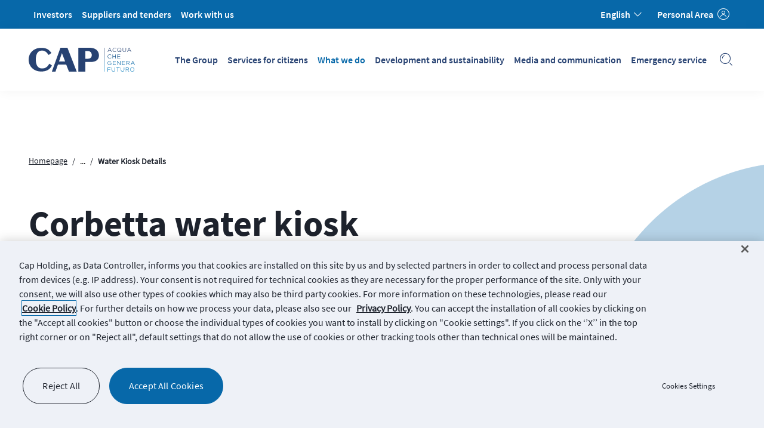

--- FILE ---
content_type: text/html;charset=utf-8
request_url: https://www.gruppocap.it/en/what-we-do/water-houses/corbetta/0150850099CDA
body_size: 5727
content:

<!DOCTYPE HTML>
<html lang="en" translate="no">
<head>
    
        
            <!-- Google Tag Manager -->
            <script>(function(w,d,s,l,i){w[l]=w[l]||[];w[l].push({'gtm.start':
                    new Date().getTime(),event:'gtm.js'});var f=d.getElementsByTagName(s)[0],
                    j=d.createElement(s),dl=l!='dataLayer'?'&l='+l:'';j.async=true;j.src=
                    'https://www.googletagmanager.com/gtm.js?id='+i+dl;f.parentNode.insertBefore(j,f);
                    })(window,document,'script','dataLayer','GTM-NCJDV4P');</script>
            <!-- End Google Tag Manager -->
        
    

    <meta charset="UTF-8"/>
    
    

    
    
    
        
        <title>Corbetta water kiosk</title>
    
    
    
    
        
        <meta name="description" content="Here you will find useful information such as address and opening hours, but also updated analysis of the water kiosk of Corbetta."/>
    


    
    <meta property="og:type" content="website"/>
    <meta property="og:locale" content="en"/>
    <meta property="og:site_name" content="Gruppo CAP"/>
    
    
        
        
    
    <meta property="og:url" content="https://www.gruppocap.it/en/what-we-do/water-houses/corbetta/0150850099CDA"/>

    
    
    
        
        <meta property="og:title" content="Corbetta water kiosk"/>
        
        <meta property="og:description" content="Here you will find useful information such as address and opening hours, but also updated analysis of the water kiosk of Corbetta."/>
    

    

    
    
        
    


    
        
    
    
    
    
        
        
    
    <link rel="canonical" href="https://www.gruppocap.it/en/what-we-do/water-houses/corbetta/0150850099CDA"/>
    
        
    
    
        
            <link rel="alternate" hreflang="en" href="https://www.gruppocap.it/en/what-we-do/water-houses/corbetta/0150850099CDA"/>
        
            <link rel="alternate" hreflang="it" href="https://www.gruppocap.it/it/cosa-facciamo/case-dell-acqua/corbetta/0150850099CDA"/>
        
        <link rel="x-default" hreflang="en" href="https://www.gruppocap.it/en/what-we-do/water-houses/corbetta/0150850099CDA"/>
    



    <meta name="template" content="cap-template-water-kiosk-en"/>
    <meta name="viewport" content="width=device-width, initial-scale=1"/>
    

    

    
    
<script src="/etc.clientlibs/groupcap/clientlibs/clientlib-language.v5.8.16.min.js"></script>



    
    
<link rel="stylesheet" href="/etc.clientlibs/groupcap/clientlibs/clientlib-base.v5.8.16.min.css" type="text/css">



    
    
<link rel="stylesheet" href="/etc.clientlibs/groupcap/clientlibs/clientlib-variables.v5.8.16.min.css" type="text/css">
<link rel="stylesheet" href="/etc.clientlibs/groupcap/clientlibs/clientlib-statics.v5.8.16.min.css" type="text/css">



    
    
<link rel="stylesheet" href="/etc.clientlibs/groupcap/clientlibs/clientlib-generic.v5.8.16.min.css" type="text/css">



    
    








    
    
    

    

    
    
<script src="/etc.clientlibs/groupcap/clientlibs/clientlib-dependencies.v5.8.16.min.js"></script>



    
    
<link rel="stylesheet" href="/etc.clientlibs/groupcap/clientlibs/clientlib-dependencies.v5.8.16.min.css" type="text/css">
<link rel="stylesheet" href="/etc.clientlibs/groupcap/clientlibs/clientlib-site.v5.8.16.min.css" type="text/css">



    


    <meta http-equiv="X-UA-Compatible" content="IE=edge"/>

    <link rel="manifest" href="/apps/groupcap/clientlibs/clientlib-statics/resources/manifest.json"/>
<link rel="apple-touch-icon" sizes="57x57" href="/apps/groupcap/clientlibs/clientlib-statics/resources/img/icons/apple-icon-57x57.png"/>
<link rel="apple-touch-icon" sizes="60x60" href="/apps/groupcap/clientlibs/clientlib-statics/resources/img/icons/apple-icon-60x60.png"/>
<link rel="apple-touch-icon" sizes="72x72" href="/apps/groupcap/clientlibs/clientlib-statics/resources/img/icons/apple-icon-72x72.png"/>
<link rel="apple-touch-icon" sizes="76x76" href="/apps/groupcap/clientlibs/clientlib-statics/resources/img/icons/apple-icon-76x76.png"/>
<link rel="apple-touch-icon" sizes="114x114" href="/apps/groupcap/clientlibs/clientlib-statics/resources/img/icons/apple-icon-114x114.png"/>
<link rel="apple-touch-icon" sizes="120x120" href="/apps/groupcap/clientlibs/clientlib-statics/resources/img/icons/apple-icon-120x120.png"/>
<link rel="apple-touch-icon" sizes="144x144" href="/apps/groupcap/clientlibs/clientlib-statics/resources/img/icons/apple-icon-144x144.png"/>
<link rel="apple-touch-icon" sizes="152x152" href="/apps/groupcap/clientlibs/clientlib-statics/resources/img/icons/apple-icon-152x152.png"/>
<link rel="apple-touch-icon" sizes="180x180" href="/apps/groupcap/clientlibs/clientlib-statics/resources/img/icons/apple-icon-180x180.png"/>
<link rel="icon" type="image/png" sizes="192x192" href="/apps/groupcap/clientlibs/clientlib-statics/resources/img/icons/android-icon-192x192.png"/>
<link rel="icon" type="image/png" sizes="32x32" href="/apps/groupcap/clientlibs/clientlib-statics/resources/img/icons/favicon-32x32.png"/>
<link rel="icon" type="image/png" sizes="96x96" href="/apps/groupcap/clientlibs/clientlib-statics/resources/img/icons/favicon-96x96.png"/>
<link rel="icon" type="image/png" sizes="16x16" href="/apps/groupcap/clientlibs/clientlib-statics/resources/img/icons/favicon-16x16.png"/>
<link rel="manifest" href="/apps/groupcap/clientlibs/clientlib-statics/resources/img/icons/manifest.json"/>
<meta name="msapplication-TileColor" content="#ffffff"/>
<meta name="msapplication-TileImage" content="/apps/groupcap/clientlibs/clientlib-statics/resources/img/icons/ms-icon-144x144.png"/>
<meta name="theme-color" content="#ffffff"/>


    

    <!-- Google Search -->
    <meta name="google-site-verification" content="6ideSqVctRVfnWuFxZ0Jlu-Tjh72plTttBiYCb_-VlY"/>
    <!-- End Google Search -->

</head>
<body class="page basicpage water-kiosk-details-page">


    



    


    
        <!-- Google Tag Manager (noscript) -->
        <noscript><iframe src="https://www.googletagmanager.com/ns.html?id=GTM-NCJDV4P" height="0" width="0" style="display:none;visibility:hidden" sandbox="allow-scripts"></iframe></noscript>
        <!-- End Google Tag Manager (noscript) -->
        
    





<div class="main-container   ">
    



    
    

    



    
    



    
    

    
    
    
        
        

            
            
                

                
                
                    <header id="header" class="cmp-container bg-white bg-override">
                
                

                
                

                
                
                    <div id="tabKeyboardMainContent">
    <a class="gcap-cta header-link header-link-font-color-2" href="#">Go to the main content</a>
</div>

    
    
    
    <div id="topbar" class="cmp-container topbar flex-column justify-content-center">
        <div class="container">
            <div class="topbar-container d-flex flex-column flex-lg-row justify-content-between">
                
                <div class="topbar-menu">
    
    
        <ul id="topbar-menu-links" class="topbar-menu-links">
            
                
                    
                    <li class=" ">
                        
                            
                            <a class="gcap-cta header-link header-link-font-color-2" href="https://www.gruppocap.it/en/investors" title="Investors" aria-label="Investors">Investors</a>
                        
                    </li>
                    <!-- Modale dipendenti footer -->
                    
                
            
                
                    
                    <li class=" ">
                        
                            
                            <a class="gcap-cta header-link header-link-font-color-2" href="https://acquisti.gruppocap.it/web/default.shtml" target="_blank" title="Suppliers and tenders" aria-label="Suppliers and tenders">Suppliers and tenders</a>
                        
                    </li>
                    <!-- Modale dipendenti footer -->
                    
                
            
                
                    
                    <li class=" ">
                        
                            
                            <a class="gcap-cta header-link header-link-font-color-2" href="https://www.gruppocap.it/en/work-with-us" title="Work with us" aria-label="Work with us">Work with us</a>
                        
                    </li>
                    <!-- Modale dipendenti footer -->
                    
                
            
        </ul>
    


</div>



<div class="topbar-user-info d-flex justify-content-end">
    
        
            <div id="language" class="language dropdown">
                <button type="button" class="gcap-cta header-link header-link-icon header-link-font-color-2" id="dropdownMenuButtonLanguage" data-toggle="dropdown" aria-haspopup="true" aria-expanded="false">
                    <span>English</span><i class="gc-icon-functional-chevron-down" aria-hidden="true"></i>
                </button>
                <ul class="dropdown-menu" aria-labelledby="dropdownMenuButtonLanguage">
                    
                        
                        <li>
                            
                                
                                
                                
                                    
                                    
                                    
                                    <a class="dropdown-item paragraph-small-fs9 font-color-1" href="/it/cosa-facciamo/case-dell-acqua/corbetta/0150850099CDA" title="IT">Italiano</a>
                                
                                
                            
                        </li>
                    
                        
                        <li class="active">
                            
                                
                                
                                
                                    
                                    
                                    
                                    <a class="dropdown-item paragraph-small-fs9 font-color-1" href="/en/what-we-do/water-houses/corbetta/0150850099CDA" title="EN">English</a>
                                
                                
                            
                        </li>
                    
                        
                        <li>
                            
                                
                                
                                
                                    
                                    
                                    
                                    <a class="dropdown-item paragraph-small-fs9 font-color-1" href="/en/what-we-do/water-houses/corbetta/0150850099CDA" title="AR"> العربية</a>
                                
                                
                            
                        </li>
                    
                        
                        <li>
                            
                                
                                
                                
                                    
                                    
                                    
                                    <a class="dropdown-item paragraph-small-fs9 font-color-1" href="/en/what-we-do/water-houses/corbetta/0150850099CDA" title="ZH">中文</a>
                                
                                
                            
                        </li>
                    
                    
                </ul>
            </div>
        
    
    <div id="area" class="user-info d-flex">
        <span class="user-info__login-cta" style="display: none">
            <a class="gcap-cta header-link header-link-icon header-link-font-color-2" href="/area-riservata" title="Personal Area">
                <span>Personal Area</span>
                <i class="gc-icon-functional-profile-1-col" aria-hidden="true"></i>
            </a>
        </span>
        
            <div class="user-info__logged-box " style="display: none">
                <a href="/area-riservata" class="user-info__fullname gcap-cta header-link header-link-font-color-2"></a>
                
                <a href="/area-riservata/logout" class="user-info__cta" title="logout"><img src="/apps/groupcap/clientlibs/clientlib-statics/resources/img/icons/new_logout_icon.svg" aria-hidden="true"/></a>
            </div>
        
    </div>
</div>
                
            </div>
        </div>
    </div>



    
    
    
    <nav id="navbar" class="cmp-container navbar navbar-expand-lg">
        <div class="container">
            

            
            

            
            
                <div class="mobile-menu d-flex justify-content-between">
    <div class="navbar-brand">
        
        
        
        
        <a class="d-block" href="https://www.gruppocap.it/en" title="homepage">
            <span class="sr-only">Go to homepage</span>
            

<img src="/content/experience-fragments/groupcap/it/en/site/cap-header/master/_jcr_content/root/responsivegrid/headercontainer/headernavbarcontaine/headerlogocontainer/logo-header-footer.coreimg.svg/1765293820452/cap-2025-payoff-rgb-wt.svg" class="img-white" alt="homepage"/>
            

<img src="/content/experience-fragments/groupcap/it/en/site/cap-header/master/_jcr_content/root/responsivegrid/headercontainer/headernavbarcontaine/headerlogocontainer/logo-header-footer2.coreimg.svg/1765293797389/cap-2025-payoff-rgb-blu.svg" class="img-blue" alt="homepage"/>
        </a>
    </div>
    <div class="mob-icons d-flex justify-content-between">
        <div class="search search-mob">
            <a class="header-icon" href="#" data-toggle="modal" data-target="#searchModal" title="search">
                <span class="sr-only">Search</span>
                <i class="gc-icon-functional-search-1-col" aria-hidden="true"></i>
            </a>
        </div>
        <button class="navbar-toggler" type="button" data-toggle="collapse" data-target="#gruppoCapNavbar" aria-controls="gruppoCapNavbar" aria-expanded="false" aria-label="Toggle navigation">
            <span id="header-burger-open" class="new-burger-icon"></span>
        </button>
    </div>
</div>

    
    
    
    <div id="gruppoCapNavbar" class="cmp-container navbar-collapse collapse">
            

        
        

        
        
            <div class="mob-menu-open">
    <div class="navbar-brand">
        
        
        
        
        <a class="d-block" href="https://www.gruppocap.it/en" title="homepage">
            <span class="sr-only">Go to homepage</span>
            <img src="/content/dam/groupcap/assets/images/images-web/loghi-cap/gruppoCap-blue.svg" alt="homepage"/>
        </a>

    </div>
    <button class="navbar-toggler collapsed" type="button" data-toggle="collapse" data-target="#gruppoCapNavbar" aria-controls="gruppoCapNavbar" aria-expanded="false" aria-label="Toggle navigation">
        <span id="header-burger-close" class="burger-close-icon gc-icon-functional-close"></span>
    </button>
</div>
    
        <ul class="navbar-nav ml-auto">
            
                
                    
                    <li class="nav-item ">
                        
                            
                            <a class="nav-link gcap-cta header-link" href="https://www.gruppocap.it/en/the-group" title="The Group" aria-label="The Group">The Group</a>
                        
                    </li>
                    <!-- Modale dipendenti footer -->
                    
                
            
                
                    
                    <li class="nav-item ">
                        
                            
                            <a class="nav-link gcap-cta header-link" href="https://www.gruppocap.it/en/services-for-citizens" title="Services for citizens" aria-label="Services for citizens">Services for citizens</a>
                        
                    </li>
                    <!-- Modale dipendenti footer -->
                    
                
            
                
                    
                    <li class="nav-item active">
                        
                            
                            <a class="nav-link gcap-cta header-link" href="https://www.gruppocap.it/en/what-we-do" title="What we do" aria-label="What we do" aria-current="page">What we do</a>
                        
                    </li>
                    <!-- Modale dipendenti footer -->
                    
                
            
                
                    
                    <li class="nav-item ">
                        
                            
                            <a class="nav-link gcap-cta header-link" href="https://www.gruppocap.it/en/development-and-sustainability" title="Development and sustainability" aria-label="Development and sustainability">Development and sustainability</a>
                        
                    </li>
                    <!-- Modale dipendenti footer -->
                    
                
            
                
                    
                    <li class="nav-item ">
                        
                            
                            <a class="nav-link gcap-cta header-link" href="https://www.gruppocap.it/en/media-and-communication" title="Media and communication" aria-label="Media and communication">Media and communication</a>
                        
                    </li>
                    <!-- Modale dipendenti footer -->
                    
                
            
                
                    
                    <li class="nav-item ">
                        
                            
                            <a class="nav-link gcap-cta header-link" href="https://www.gruppocap.it/en/emergency-service" title="Emergency service" aria-label="Emergency service">Emergency service</a>
                        
                    </li>
                    <!-- Modale dipendenti footer -->
                    
                
            
        </ul>
    

<div class="search d-none d-lg-block">
    <a class="header-icon" href="#" data-toggle="modal" data-target="#searchModal">
        <span class="sr-only">Search</span>
        <span class="gc-icon-functional-search-1-col" aria-hidden="true"></span>
    </a>
</div><div class="topbar-menu">
    
    
        <ul id="nav-topbar-menu-links" class="topbar-menu-links">
            
                
                    
                    <li class=" ">
                        
                            
                            <a href="https://www.gruppocap.it/en/investors" title="Investor relations" aria-label="Investor relations">Investor relations</a>
                        
                    </li>
                    <!-- Modale dipendenti footer -->
                    
                
            
                
                    
                    <li class=" ">
                        
                            
                            <a href="https://acquisti.gruppocap.it/web/default.shtml" title="Suppliers and tenders" aria-label="Suppliers and tenders">Suppliers and tenders</a>
                        
                    </li>
                    <!-- Modale dipendenti footer -->
                    
                
            
                
                    
                    <li class=" ">
                        
                            
                            <a href="https://www.gruppocap.it/en/work-with-us" title="Work with us" aria-label="Work with us">Work with us</a>
                        
                    </li>
                    <!-- Modale dipendenti footer -->
                    
                
            
        </ul>
    


</div><div class="topbar-user-info flex-column flex-md-row justify-content-between">
    <div id="nav-area" class="user-info">
        <span class="user-info__login-cta" style="display: none">
            <a class="gcap-cta header-link header-link-icon" href="/area-riservata" title="Personal Area">
                <i class="gc-icon-functional-profile-1-col" aria-hidden="true"></i>
                <span>Personal Area</span>
            </a>
        </span>
        
            <div class="user-info__logged-box " style="display: none">
                <div class="user-info__content">
                    <i class="gc-icon-functional-profile-1-col" aria-hidden="true"></i>
                    <div class="go-to-reserved-area">
                        <a href="/area-riservata" class="user-info__fullname"></a>
                        <a href="/area-riservata" class="paragraph-small-fs9">Go to your personal area</a>
                    </div>
                </div>
                
                <a href="/area-riservata/logout" class="user-info__cta" title="logout"><img src="/apps/groupcap/clientlibs/clientlib-statics/resources/img/icons/new_logout_icon_blue.svg" aria-hidden="true"/></a>
            </div>
        
    </div>

    
        
            <div id="nav-language" class="language dropup">
                <button type="button" class="" id="dropdownMenuButtonLanguage" data-toggle="dropdown" aria-haspopup="true" aria-expanded="false">
                    <span>English</span><i class="gc-icon-functional-chevron-down" aria-hidden="true"></i>
                </button>
                <ul class="dropdown-menu" aria-labelledby="dropdownMenuButtonLanguage">
                    
                        
                        <li>
                            
                                
                                
                                    <a class="dropdown-item paragraph-main-fs8 font-color-1" href="https://www.gruppocap.it/it/cosa-facciamo/case-dell-acqua/elenco-delle-case-dell-acqua/dettagli-della-casa-dell-acqua" title="IT">Italiano</a>
                                
                            
                        </li>
                    
                        
                        <li class="active">
                            
                                
                                
                                    <a class="dropdown-item paragraph-main-fs8 font-color-1" href="https://www.gruppocap.it/en/what-we-do/water-houses/water-kiosks-list/water-kiosk-details" title="EN">English</a>
                                
                            
                        </li>
                    
                        
                        <li>
                            
                                
                                
                                    <a class="dropdown-item paragraph-main-fs8 font-color-1" href="https://www.gruppocap.it/ar" title="AR"> العربية</a>
                                
                            
                        </li>
                    
                        
                        <li>
                            
                                
                                
                                    <a class="dropdown-item paragraph-main-fs8 font-color-1" href="https://www.gruppocap.it/zh" title="ZH">中文</a>
                                
                            
                        </li>
                    
                    
                </ul>
            </div>
        
    
</div>
        

            
    </div>


            

            
        </div>
    </nav>


    
    
<script src="/etc.clientlibs/groupcap/components/content/bannercutover/clientlibs.v5.8.16.min.js"></script>





                
                

                
                    </header>
                
                
            
        
    






    
    

    
    
        


    
        
    
<link rel="stylesheet" href="/etc.clientlibs/groupcap/components/content/searchresult/clientlib-searchresult.v5.8.16.min.css" type="text/css">
<link rel="stylesheet" href="/etc.clientlibs/groupcap/components/content/headersearchmodal/clientlib-headersearchmodal.v5.8.16.min.css" type="text/css">
<script src="/etc.clientlibs/groupcap/clientlibs/vendor/jqueryNew.v5.8.16.min.js"></script>
<script src="/etc.clientlibs/groupcap/components/content/searchresult/clientlib-searchresult.v5.8.16.min.js"></script>
<script src="/etc.clientlibs/groupcap/components/content/headersearchmodal/clientlib-headersearchmodal.v5.8.16.min.js"></script>



    
    <div class="modal gcap-modal search-modal fade full-page-overlay" id="searchModal" tabindex="-1" role="dialog" aria-labelledby="searchModalTitle" aria-hidden="true">
        <div class="modal-dialog modal-dialog-centered modal-dialog-scrollable">
            <div class="modal-content">
                <div class="container">
                    <button type="button" class="close" data-dismiss="modal" aria-label="Close">
                        <span class="gc-icon-functional-close" aria-hidden="true"></span>
                    </button>
                </div>
                <div class="modal-body">
                    <div class="container">
                        <div class="row">
                            <div id="searchModalTitle" class="search-modal-title headline-bold-fs3 font-color-1">What are you looking for?</div>
                            <div class="widget-search js-initWidgetSearch dropdown combobox-list">
                                <div class="input-group-container">
                                    <div class="input-group">
                                        <div class="input-group-append">
                                            <i class="gc-icon-functional-search-1-col" aria-hidden="true"></i>
                                        </div>
                                        <label for="ricerca-1" class="sr-only">Search for</label>
                                        <input id="ricerca-1" type="text" class="form-control" aria-describedby="ricerca-1" placeholder="What are you looking for?" aria-controls="search-suggestions" role="combobox" aria-expanded="false" aria-autocomplete="list"/>
                                        
                                            <input type="hidden" class="path-search" value="https://www.gruppocap.it/en/search" aria-hidden="true"/>
                                        
                                    </div>
                                </div>
                                <ul class="widget-search__suggestion dropdown-menu" id="search-suggestions" role="listbox"></ul>
                            </div>
                        </div>
                    </div>
                </div>
            </div>
        </div>
    </div>

    




    


    



    





    
    

    
    
        



<section class="water-kiosk-details-component">
    <div class="img-container d-none d-sm-block">
        <img class="water-kiosk-image" src="/apps/groupcap/clientlibs/clientlib-statics/resources/img/decoration.png" alt=""/>
    </div>
    <div class="container">
        <section>
    <nav class="breadcrumb-nav col-lg-6">
        
        
        
        <ol class="breadcrumb">
            
                <li class="breadcrumb-item paragraph-small-fs9 font-color-1"><a href="https://www.gruppocap.it/en" title="Homepage">Homepage</a></li>
            
            
            
                <li class="breadcrumb-item paragraph-small-fs9 font-color-1 dropdown">
                    <button type="button" id="dropdownMenuButton" data-toggle="dropdown" aria-haspopup="true" aria-expanded="false">...</button>
                    <div class="dropdown-menu" aria-labelledby="dropdownMenuButton">
                        
                            
                                <a class="dropdown-item paragraph-small-fs9 font-color-1" href="https://www.gruppocap.it/en/what-we-do" title="What we do">What we do</a>
                            
                        
                            
                                <a class="dropdown-item paragraph-small-fs9 font-color-1" href="https://www.gruppocap.it/en/what-we-do/water-houses" title="Water houses ">Water houses </a>
                            
                        
                            
                                <a class="dropdown-item paragraph-small-fs9 font-color-1" href="https://www.gruppocap.it/en/what-we-do/water-houses/water-kiosks-list" title="Full List of Water Houses">Full List of Water Houses</a>
                            
                        
                    </div>
                </li>
            
            
                <li class="breadcrumb-item paragraph-small-fs9 font-color-1 active" title="Water Kiosk Details">Water Kiosk Details</li>
            
        </ol>
    </nav>
</section>
        
        <div class="water-kiosk-container">
            <h1 class="font-bold water-kiosk-title headline-bold-fs1">Corbetta water kiosk</h1>
                
                
                
                
                
                
            <div class="water-kiosk-information">
                <div class="row gap-30">
                    
                    <div class="col-12 col-md-4 order-lg-2">
                        
                        <div class="column-gap-30 montserrat-text water-kiosk-information-text">
                            <div class="row-gap-25">
                                <img class="gc-icon-place" src="/apps/groupcap/clientlibs/clientlib-statics/resources/img/icons/place-icon.svg" alt=""/></img>
                                <p class='headline-fs6 font-color-1'>Via Fausto Coppi 5, 20011 Corbetta MI, Italy</p>
                            </div>
                            <div class="row-gap-25">
                                <img class="gc-icon-call" src="/apps/groupcap/clientlibs/clientlib-statics/resources/img/icons/call-icon.svg" alt=""/></img>
                                <p class='headline-fs6 font-color-1'>800 271 999</p>
                            </div>
                            <div class='row-gap-25'>
                                <img class="gc-icon-schedule" src="/apps/groupcap/clientlibs/clientlib-statics/resources/img/icons/schedule-icon.svg" alt=""/></img>
                                <p class='headline-fs6 font-color-1'>Open every day from 7am to 10pm</p>
                            </div>
                        </div>
                    </div>
                </div>
            </div>
        </div>
    </div>
</section>


    


    
    

    
    
        

    
    
    
    
    
    <div class="bg-white">
        

        
         

        
        
            <div class="container">
                <div class="row ">
                    <div class="col-12  ">
                        <div class="gcap-rich-text font-color-1">
                            
    <div class="gcap-rich-text-content">
        
            
                <p>Water analysis</p>
            
        

        
    </div>


    


                        </div>
                    </div>
                </div>
            </div>
        

        
    </div>


    


    
    

    
    
        
    
    
<link rel="stylesheet" href="/etc.clientlibs/groupcap/components/content/water-kiosk-table-analysis/clientlib-water-kiosk-table-analysis.v5.8.16.min.css" type="text/css">






    <section class="water-kiosk-table-analysis-component bg-grey-4">
        <div id="analysis-container" class="container">
            <div class="container-info-table" data-unavailable="Analysis not available: we were unable to contact the service, please try again later." data-detectiondate="Analyzes detected on {0}, data taken from {1}" data-pdpcode="0150850099CDA" data-lng="8,91814814" data-lat="45,47545478">
                <h3 class="map-analysis-detail--info headline-fs5"> </h3>
                <div class="table-responsive scrollable-content" data-simplebar>
                    <table class="gcap-nearby-pin-details--table analysis-table table">
                        <thead>
                            <tr>
                                <th scope="col">Test</th>
                                <th scope="col">Result</th>
                                <th scope="col">Limits</th>
                                <th scope="col"><span class="sr-only">Additional information</span></th>
                            </tr>
                        </thead>
                    </table>
                </div>
            </div>
        </div>

        <div id="bacteriological-analysis-container" class="container">
            <div class="container-info-table" data-bacteriological-unavailable="Bacteriological analysis not available: we were unable to contact the service, please try again later." data-bacteriological-detectiondate="Bacteriologically pure water. Analyzes detected on {0}" data-pdpcode="0150850099CDA">
                <h3 class="map-analysis-detail--info headline-fs5"> </h3>
                <div class="map-Batteorogical-detail--table table-responsive scrollable-content" data-simplebar>
                    <table class="gcap-nearby-pin-details--table analysis-table table">
                        <thead>
                            <tr>
                                <th scope="col">Test</th>
                                <th scope="col">MU</th>
                                <th scope="col">Result</th>
                                <th scope="col">Limits</th>
                            </tr>
                        </thead>
                    </table>
                </div>
            </div>
        </div>
    </section>





    
    
<script src="/etc.clientlibs/groupcap/components/content/water-kiosk-table-analysis/clientlib-water-kiosk-table-analysis.v5.8.16.min.js"></script>






    





    



    
    



    
    

    
    
    
    
        <footer id="footercontainer-cff3c8dad9" class="footer bg-grey-0">
            <div class="container paragraph-main-fs8 font-color-2">
                

                
                

                
                
                    <div class="footer__logo">
    
    <div class="footer-navbar-brand">
        
        
        
        
        <a class="d-block footer-navbar-brand-image" href="https://www.gruppocap.it/en" title="CAP Logo" aria-label="logo CAP">
            <img src="/content/dam/groupcap/assets/images/images-web/loghi-cap/CAP_2025_Payoff_RGB_wt.svg" alt="CAP Logo"/>
        </a>
         <div class="footer__socials d-sm-block d-none">
            <div>

<div class="row">
    
        
            
                
                    <a href="https://www.facebook.com/GruppoCAP" target="_blank" title="facebook" class="footer__socials-image-icon">
                        <span class="sr-only">facebook</span>
                        <img src="/content/dam/groupcap/assets/images/images-web/footer/loghi-social/Facebook.svg" alt="facebook"/>
                    </a>
                
                    <a href="https://www.instagram.com/gruppocap/" target="_blank" title="instagram" class="footer__socials-image-icon">
                        <span class="sr-only">instagram</span>
                        <img src="/content/dam/groupcap/assets/images/images-web/footer/loghi-social/Instagram.svg" alt="instagram"/>
                    </a>
                
                    <a href="https://twitter.com/gruppocap" target="_blank" title="X" class="footer__socials-image-icon">
                        <span class="sr-only">X</span>
                        <img src="/content/dam/groupcap/assets/images/images-web/footer/loghi-social/X.svg" alt="X"/>
                    </a>
                
                    <a href="https://www.youtube.com/user/CAPholding" target="_blank" title="youtube" class="footer__socials-image-icon">
                        <span class="sr-only">youtube</span>
                        <img src="/content/dam/groupcap/assets/images/images-web/footer/loghi-social/YouTube.svg" alt="youtube"/>
                    </a>
                
                    <a href="https://www.linkedin.com/company/gruppo-cap/" target="_blank" title="linkedin" class="footer__socials-image-icon">
                        <span class="sr-only">linkedin</span>
                        <img src="/content/dam/groupcap/assets/images/images-web/footer/loghi-social/LinkedIn.svg" alt="linkedin"/>
                    </a>
                
            
        
    
</div>


    
        
    
<link rel="stylesheet" href="/etc.clientlibs/groupcap/components/content/footersocial/clientlibs.v5.8.16.min.css" type="text/css">



        
    
<script src="/etc.clientlibs/groupcap/components/content/footersocial/clientlibs.v5.8.16.min.js"></script>



    

    <div class="container fab-container d-none">
        <div class="gcap-fab-container">
            <div class="gcap-fab text-right">
                <div id="chatContent" class="">
                    
                        <div id="chatItem" class="chat-enable" data-chat-param-1="https://gruppocap.my.salesforce.com" data-chat-param-2="https://gruppocap.my.salesforce-sites.com/chatbot" data-chat-gslb-base-url="https://service.force.com" data-chat-param-4="00D20000000pBhv" data-chat-param-5="Chatbot_Embedded" data-chat-base-live-agent-content-url="https://c.la1-core1.sfdc-3d0u2f.salesforceliveagent.com/content" data-chat-deployment-id="5720O0000004GXz" data-chat-button-id="5733X000000HW0T" data-chat-base-live-agent-url="https://d.la1-core1.sfdc-3d0u2f.salesforceliveagent.com/chat" data-chat-esw-live-agent-dev-name="EmbeddedServiceLiveAgent_Parent04I3X000000PVxJUAW_181d43e1d6e" data-chat-esw-backup-script-url="https://gruppocap.my.salesforce.com/embeddedservice/5.0/esw.min.js">
                            <button class="js-gcapFabPopoverInitializer gcap-fab--icon" data-container="div.gcap-fab" title="Chat">
                                <div class="closed">
                                    <p class="chatButtonText">Can I help?</p>
                                    <span class="align-items-center justify-content-center" aria-hidden="true"></span>
                                </div>
                                <div class="opened"><span class="gc-icon-thick-close h-100 align-items-center justify-content-center"></span></div>
                            </button>
                        </div>
                    
                </div>
            </div>
            <!-- Start Chat Icon Element -->
        </div>
    </div>
</div>
        </div>
        <script type='text/javascript' src='https://service.force.com/embeddedservice/5.0/esw.min.js'></script>
    </div>
</div>

    
    
    
    <div id="footercontentcontainer-cded433753" class="footer__content content">

        

        
        

        
        
            <div class="footer__menu">
    
    
        <ul class="d-flex flex-column">
            
                
                    
                    <li class=" ">
                        
                            
                            <a href="https://www.gruppocap.it/en/the-group" title="The Group" aria-label="The Group">The Group</a>
                        
                    </li>
                    <!-- Modale dipendenti footer -->
                    
                
            
                
                    
                    <li class=" ">
                        
                            
                            <a href="https://www.gruppocap.it/en/services-for-citizens" title="Services for citizens" aria-label="Services for citizens">Services for citizens</a>
                        
                    </li>
                    <!-- Modale dipendenti footer -->
                    
                
            
                
                    
                    <li class=" ">
                        
                            
                            <a href="https://www.gruppocap.it/en/what-we-do" title="What we do" aria-label="What we do">What we do</a>
                        
                    </li>
                    <!-- Modale dipendenti footer -->
                    
                
            
                
                    
                    <li class=" ">
                        
                            
                            <a href="https://www.gruppocap.it/en/development-and-sustainability" title="Development and sustainability" aria-label="Development and sustainability">Development and sustainability</a>
                        
                    </li>
                    <!-- Modale dipendenti footer -->
                    
                
            
                
                    
                    <li class=" ">
                        
                            
                            <a href="https://www.gruppocap.it/en/media-and-communication" title="Media and communication" aria-label="Media and communication">Media and communication</a>
                        
                    </li>
                    <!-- Modale dipendenti footer -->
                    
                
            
                
                    
                    <li class=" ">
                        
                            
                            <a href="https://www.gruppocap.it/en/emergency-service" title="Emergency service" aria-label="Emergency service">Emergency service</a>
                        
                    </li>
                    <!-- Modale dipendenti footer -->
                    
                
            
                
                    
                    <li class=" ">
                        
                            
                            <a href="https://www.gruppocap.it/it/accessibilita" title="Accessibilty statement" aria-label="Accessibilty statement">Accessibilty statement</a>
                        
                    </li>
                    <!-- Modale dipendenti footer -->
                    
                
            
        </ul>
    


</div><div class="footer__menu">
    
    
        <ul class="d-flex flex-column">
            
                
                    
                    <li class=" ">
                        
                            
                            <a href="https://www.gruppocap.it/en/investors" title="Investors" aria-label="Investors">Investors</a>
                        
                    </li>
                    <!-- Modale dipendenti footer -->
                    
                
            
                
                    
                    <li class=" ">
                        
                            
                            <a href="https://www.gruppocap.it/en/suppliers-and-tenders" title="Suppliers and tenders" aria-label="Suppliers and tenders">Suppliers and tenders</a>
                        
                    </li>
                    <!-- Modale dipendenti footer -->
                    
                
            
                
                    
                    <li class=" ">
                        
                            
                            <a href="https://www.gruppocap.it/en/work-with-us" title="Work with us" aria-label="Work with us">Work with us</a>
                        
                    </li>
                    <!-- Modale dipendenti footer -->
                    
                
            
                
                    
                    <li class=" ">
                        
                            
                            <a href="https://www.gruppocap.it/area-riservata" title="Personal area" aria-label="Personal area">Personal area</a>
                        
                    </li>
                    <!-- Modale dipendenti footer -->
                    
                
            
                
                    
                    <li class=" ">
                        
                            
                            <a href="https://www.gruppocap.it/en/contacts" title="Contacts" aria-label="Contacts">Contacts</a>
                        
                    </li>
                    <!-- Modale dipendenti footer -->
                    
                
            
                
                    
                    <li class=" ">
                        
                            
                            <a href="https://www.gruppocap.it/en/useful-documents-and-sites" title="Useful documents and sites" aria-label="Useful documents and sites">Useful documents and sites</a>
                        
                    </li>
                    <!-- Modale dipendenti footer -->
                    
                
            
                
                    
                    <li class=" ">
                        
                            
                            <a href="https://www.gruppocap.it/en/the-group/governance/ethics-and-corporate-compliance/SA-8000" title="SA 8000 - PDR 125 Reports" aria-label="SA 8000 - PDR 125 Reports">SA 8000 - PDR 125 Reports</a>
                        
                    </li>
                    <!-- Modale dipendenti footer -->
                    
                
            
        </ul>
    


</div><div class="footer__menu">
    
    
        <ul class="d-flex flex-column">
            
                
                    
                    <li class=" ">
                        
                            
                            <a href="https://www.gruppocap.it/en/our-policies" title="Privacy" aria-label="Privacy">Privacy</a>
                        
                    </li>
                    <!-- Modale dipendenti footer -->
                    
                
            
                
                    
                    <li class=" ">
                        
                            
                            <a href="https://www.gruppocap.it/en/cookie-policy" title="Cookie policy" aria-label="Cookie policy">Cookie policy</a>
                        
                    </li>
                    <!-- Modale dipendenti footer -->
                    
                
            
                
                    
                    <li class=" ">
                        
                            
                            <a href="https://www.gruppocap.it/en/legal-notes" title="Legal notes" aria-label="Legal notes">Legal notes</a>
                        
                    </li>
                    <!-- Modale dipendenti footer -->
                    
                
            
                
                    
                    <li class=" ">
                        
                            
                            <a href="https://www.gruppocap.it/en/employees-access" title="Employee access" aria-label="Employee access">Employee access</a>
                        
                    </li>
                    <!-- Modale dipendenti footer -->
                    
                
            
                
                    
                    <li class=" ">
                        
                            
                            <a href="https://www.gruppocap.it/area-riservata" title="Shareholder access" aria-label="Shareholder access">Shareholder access</a>
                        
                    </li>
                    <!-- Modale dipendenti footer -->
                    
                
            
                
                    
                    <li class=" ">
                        
                            
                            <a href="https://www.gruppocap.it/en/sitemap.xml" title="Sitemap" aria-label="Sitemap">Sitemap</a>
                        
                    </li>
                    <!-- Modale dipendenti footer -->
                    
                
            
                
                    
                    <li class=" ">
                        
                            
                            <a href="https://www.gruppocap.it/en/dpo" title="DPO" aria-label="DPO">DPO</a>
                        
                    </li>
                    <!-- Modale dipendenti footer -->
                    
                
            
        </ul>
    


</div>
        

        

    </div>
    <div class="footer__socials d-sm-none">
        

<div class="row">
    
        
            
                
                    <a href="https://www.facebook.com/GruppoCAP" target="_blank" title="facebook" class="footer__socials-image-icon">
                        <span class="sr-only">facebook</span>
                        <img src="/content/dam/groupcap/assets/images/images-web/footer/loghi-social/Facebook.svg" alt="facebook"/>
                    </a>
                
                    <a href="https://www.instagram.com/gruppocap/" target="_blank" title="instagram" class="footer__socials-image-icon">
                        <span class="sr-only">instagram</span>
                        <img src="/content/dam/groupcap/assets/images/images-web/footer/loghi-social/Instagram.svg" alt="instagram"/>
                    </a>
                
                    <a href="https://twitter.com/gruppocap" target="_blank" title="X" class="footer__socials-image-icon">
                        <span class="sr-only">X</span>
                        <img src="/content/dam/groupcap/assets/images/images-web/footer/loghi-social/X.svg" alt="X"/>
                    </a>
                
                    <a href="https://www.youtube.com/user/CAPholding" target="_blank" title="youtube" class="footer__socials-image-icon">
                        <span class="sr-only">youtube</span>
                        <img src="/content/dam/groupcap/assets/images/images-web/footer/loghi-social/YouTube.svg" alt="youtube"/>
                    </a>
                
                    <a href="https://www.linkedin.com/company/gruppo-cap/" target="_blank" title="linkedin" class="footer__socials-image-icon">
                        <span class="sr-only">linkedin</span>
                        <img src="/content/dam/groupcap/assets/images/images-web/footer/loghi-social/LinkedIn.svg" alt="linkedin"/>
                    </a>
                
            
        
    
</div>


    
        
    



        
    



    

    <div class="container fab-container d-none">
        <div class="gcap-fab-container">
            <div class="gcap-fab text-right">
                <div id="chatContent" class="">
                    
                        <div id="chatItem" class="chat-enable" data-chat-param-1="https://gruppocap.my.salesforce.com" data-chat-param-2="https://gruppocap.my.salesforce-sites.com/chatbot" data-chat-gslb-base-url="https://service.force.com" data-chat-param-4="00D20000000pBhv" data-chat-param-5="Chatbot_Embedded" data-chat-base-live-agent-content-url="https://c.la1-core1.sfdc-3d0u2f.salesforceliveagent.com/content" data-chat-deployment-id="5720O0000004GXz" data-chat-button-id="5733X000000HW0T" data-chat-base-live-agent-url="https://d.la1-core1.sfdc-3d0u2f.salesforceliveagent.com/chat" data-chat-esw-live-agent-dev-name="EmbeddedServiceLiveAgent_Parent04I3X000000PVxJUAW_181d43e1d6e" data-chat-esw-backup-script-url="https://gruppocap.my.salesforce.com/embeddedservice/5.0/esw.min.js">
                            <button class="js-gcapFabPopoverInitializer gcap-fab--icon" data-container="div.gcap-fab" title="Chat">
                                <div class="closed">
                                    <p class="chatButtonText">Can I help?</p>
                                    <span class="align-items-center justify-content-center" aria-hidden="true"></span>
                                </div>
                                <div class="opened"><span class="gc-icon-thick-close h-100 align-items-center justify-content-center"></span></div>
                            </button>
                        </div>
                    
                </div>
            </div>
            <!-- Start Chat Icon Element -->
        </div>
    </div>

    </div>



<div class="footer__copyright paragraph-small-fs9">
    
        <p>GRUPPO CAP - Registered Office Via Rimini 38 - 20142 Milano T: +39 02 825021 VAT No.: 13187590156</p>
    
    <div class="footer__copyright-icons">
        
            <img src="/content/dam/groupcap/assets/images/images-web/footer/badge/Bureau%20veritas.svg" alt="bureau veritas"/>
        
            <img src="/content/dam/groupcap/assets/images/images-web/footer/badge/top%20utility.svg" alt="top utility"/>
        
    </div>
</div>
                

                
            </div>
        </footer>
    


    


    



    

    



    <div id="EngLangModalId" class="modal gcap-modal--language fade" role="dialog" aria-labelledby="@@langModalId" aria-describedby="@@langAriaDescription" aria-hidden="true" style="opacity: 0; display: none; background-color: rgba(0, 0, 0, 0.8);" tabindex="-1">
    <div class="container">
        <div class="modal-dialog modal-dialog-centered modal-dialog-scrollable col-12 col-sm-9 col-md-10 col-lg-8">
            <div class="modal-content">
                <div class="modal-header">
                    <button type="button" class="close" data-dismiss="modal" aria-label="Close" tabindex="0">
                        <i class="gc-icon-functional-close" aria-hidden="true"></i>
                    </button>
                </div>
                
                    
                        
                            
                        
                    
                    <div class="modal-body">
                        <div class="modal-lang--icon"> <i class="gc-icon-functional-attention-2-col" aria-hidden="true"><span class="path1"></span><span class="path2"></span></i>

                        </div>
                        <p id="@@langAriaDescription" class="paragraph-main-fs8">Sorry! Questo contenuto non è disponibile in lingua inglese.</p>
                        <div class="modal-lang--cta">
                            <div class="modal-lang--cta--trasparent">
                                <a id="@@langModalIdLinkTrasparent" href="#" class="btn btn-secondary" data-dismiss="modal" title="Continua in italiano" tabindex="0">Continua in italiano</a>
                            </div>
                            <div class="modal-lang--cta--blue">
                                <a id="@@langModalIdLinkBlue" href="https://www.gruppocap.it/en/what-we-do/water-houses/water-kiosks-list/water-kiosk-details" class="btn btn-primary" title="Naviga in inglese" tabindex="0">Naviga in inglese</a>
                            </div>
                        </div>
                    </div>
                
            </div>
        </div>
    </div>
</div>
    


</div>


    
    
    
<script src="/etc.clientlibs/groupcap/clientlibs/clientlib-site.v5.8.16.min.js"></script>



    


    <div id="cookies-properties" data-language="en"></div>




    
    

    <div id="map-properties" data-map-provider-root="https://www.gruppocap.it" data-map-provider-cap-api-root="https://mobilegateway.gruppocap.it" data-map-provider-segment="/content/" data-map-provider-language="en" data-map-provider-segment-icon="/apps/groupcap/clientlibs/clientlib-statics/" data-map-provider-basic-auth="false" data-map-provider-graphql-api-root="https://api-gateway.gruppocap.it"></div>



    
    
<script src="/etc.clientlibs/core/wcm/components/commons/site/clientlibs/container.v5.8.16.min.js"></script>
<script src="/etc.clientlibs/groupcap/clientlibs/clientlib-base.v5.8.16.min.js"></script>



    
    
<script src="/etc.clientlibs/groupcap/clientlibs/clientlib-variables.v5.8.16.min.js"></script>



    
    
<script src="/etc.clientlibs/groupcap/clientlibs/clientlib-statics.v5.8.16.min.js"></script>



    
    
<script src="/etc.clientlibs/groupcap/clientlibs/clientlib-generic.v5.8.16.min.js"></script>



    
    
<script src="/etc.clientlibs/groupcap/clientlibs/clientlib-datalayer.v5.8.16.min.js"></script>



    
    
<script src="/etc.clientlibs/groupcap/components/content/comparisongrid/clientlibs/comparisongrid.v5.8.16.min.js"></script>



    



    
        <!-- Cobrowsing scripts -->
        <script src="https://apps.mypurecloud.de/webchat/jsapi-v1.js" async></script>
        <script src="https://cobrowse.mypurecloud.de/cobrowse-jsapi-v1.js?deploymentKey=BO5LCSFdRXCskhIvjAU3ilN8MduJ0777" async></script>
        <!-- End Cobrowsing scripts -->
    

    

    


    


</body>
</html>


--- FILE ---
content_type: text/css;charset=utf-8
request_url: https://www.gruppocap.it/etc.clientlibs/groupcap/clientlibs/clientlib-site.v5.8.16.min.css
body_size: 1890
content:
.cmp-hello-world-sass:before {
  content: "\003e";
  display: inline-block;
  padding: 0 10px; }


.cq-Editable-dom--container * {
    position: relative;
}
.cq-Editable-dom--container .multiple-cards .cards-content {
    position: static;
}
.cq-Editable-dom--container .iframe-container {
    position: static;
}

.cq-Editable-dom--container .quote {
    padding: 0;
    align-items: unset;
}

.headquartercontact.cq-Editable-dom {
    width: 100%;
}

.headquarter-card.headquarter-card-edit {
    padding: 1.5rem;
    @media (min-width: 1140px) {
        width: 110%;
        max-width: unset;
    }
    @media (min-width: 1440px) {
        width: 100%;
    }
}

.headquartercontactcontentfragment.contentfragment.cq-Editable-dom {
    width: 100%;
}

.headquarter-card.headquarter-contact-edit {
    padding: 1.5rem;
    @media (min-width: 1140px) {
        width: 110%;
        max-width: unset;
    }
    @media (min-width: 1440px) {
        width: 100%;
    }
}
.cq-Editable-dom .multiple-cards picture{
    position: static;
    width: 100%;
    height: 100%;
}
.drag-components-bar-bottom {
    width: 100%;
    position: absolute;
    left: 0;
    bottom: -20px;
}

i b {
    font-family: "Source Sans Pro Bold", sans-serif;
    font-style: italic;
}

b i {
    font-family: "Source Sans Pro Bold", sans-serif;
    font-style: italic;
}

u b {
    font-family: "Source Sans Pro Bold", sans-serif;
    text-decoration: underline;
}

b u {
    font-family: "Source Sans Pro Bold", sans-serif;
    text-decoration: underline;
}

u i {
    text-decoration: underline;
    font-style: italic;
}

i u {
    text-decoration: underline;
    font-style: italic;
}

@media (min-width: 768px) {
    .two-col-text--title {
        column-span: all;
    }

    .two-col-text {
        column-count: 2;
        column-gap: 3rem;
    }
}
.image.cq-Editable-dom, .cmp-image.cq-dd-image {
    height: 100%;
}


/* Sustainibility Cover */

.sustainability-cover.sustainability-cover--innovatori .sustainability-cover__title b {
    color: #01b3a7;
}
.sustainability-cover.sustainability-cover--sensibili .sustainability-cover__title b {
    color: #ffc925;
}
.sustainability-cover.sustainability-cover--resilienti .sustainability-cover__title b {
    color: #f5834c;
}

/* Sustainibility Tab */
.cq-Editable-dom .swiper-container:last-child .swiper-wrapper {
    display: block;
}
.gcap-sustainability-tab--bg-elements {
    position: absolute!important;
    left: 0;
    top: 0;
    width: 100%;
    height: 100%;
    overflow: hidden;
}

/* External Link */
.external-link-box__cta {
    position: absolute;
}

/* Small card carousel */
.cq-Editable-dom .swiper-container:last-child .swiper-wrapper.editable-small-card-carousel{
    display: flex;
}

/* Card carousel */
.cq-Editable-dom .swiper-container:last-child .swiper-wrapper.editable-card-carousel{
    display: flex;
}

/* Infographic Flip */
.cq-Editable-dom .infographic-flip--secondary-tiles .swiper-container .swiper-wrapper {
    display: flex;
}

/* Comparison grid */
.cq-Editable-dom .swiper-container:last-child .swiper-wrapper.editable-comparison-grid{
    display: flex;
}

/* Number carousel */
.cq-Editable-dom .swiper-container:last-child .swiper-wrapper.editable-number-carousel{
    display: flex;
}


@media (max-width: 768px) {
    .water-kiosk-details-page .gcap-rich-text p{
        text-align: center;
    }
}
.water-kiosk-details-page .gcap-rich-text p{
    font-family: "Source Sans Pro Bold", sans-serif;
    color: #1d222c;
    font-size: 36px;
    line-height: 1.17;
    letter-spacing: normal;
    margin-bottom: 3rem;
}

.social-image-logo-icon{
    width: 5rem;
    height: 5rem;
}
.gcap-tabs-header{
    background-color: white;
    display: block;
    width: 100%;
    position: relative;
    text-align: center;
    overflow-x: auto;
    overflow-y: hidden;
    white-space: nowrap;
}
.gcap-tabs-header-bg-white{
    background-color: white;
}
.gcap-tabs-header-bg-aqua-blue{
    background-color: #0bcddf;
}
.gcap-tabs-header-bg-pale-grey{
    background-color: #eef1f7;
}
.gcap-tabs-header__tablist{
    width:100%;
    justify-content: space-between;
    display: inline-flex;
    flex-wrap: nowrap;
    overflow-x: auto;
    overflow-y: hidden;
    white-space: nowrap;
    padding-left: 0;
    margin-bottom: 0;
    list-style: none;
    padding-bottom: 35px;
    padding-top: 35px;
}
.gcap-tabs-header__tab{
    @media(max-width:992px){
        padding: 0.5rem 3rem 0.7rem 3rem;
    }
    opacity: 0.5;
    padding-left: 0;
    display: inline-table;
    float: none;
    vertical-align: bottom;
    white-space: nowrap;
    font-size: 1.4rem;
    letter-spacing: 0.88px;
    padding: 0.5rem 0 0.7rem 0;
    font-family: "Source Sans Pro Bold", sans-serif;
    color: #2e384d;
    position: relative;
    text-transform: uppercase;
    transition: opacity 400ms ease-in-out;
    display: block;
    text-decoration: none;
    padding: 5px 0 7px 0;
}
.gcap-tabs-header-bg-aqua-blue .gcap-tabs-header__tab{
    color:white;
}
.gcap-tabs-header__tab.cmp-tabs__tab--active{
    opacity: 1;
}
.gcap-tabs-header__tablist .cmp-tabs__tab--active::after {
    cursor: default;
    opacity: 1;
    background-color: #0bcddf;
    content: "";
    height: 4px;
    position: absolute;
    bottom: 0;
    transition: width 0.3s ease-in-out;
    border-radius: 2px;
    left: 50%;
    transform: translateX(-50%);
    width: 100%;
    box-sizing: inherit;
    padding: 0;
    margin: 0;
    font-size: 1.4rem;
    letter-spacing: 0.88px;
    margin-top: 5px;
}
@media(max-width:992px){
    .gcap-tabs-header__tablist .cmp-tabs__tab--active::after{
        width: 75%;
    }
}
.gcap-tabs-header-bg-aqua-blue .cmp-tabs__tab--active::after {
    background-color: white;
    color:white;
    width: 100%;
}
.gcap-tabs-header-bg{
    background-color: #fff;
}
.cmp-tabs__tab--active.gcap-tabs-header__tab{
    border-color: white;
}
.gcap-tabs-header-bg-aqua-blue .cmp-tabs__tab--active{
    border-color: #0bcddf;
}
.gcap-tabs-header-bg-pale-grey .cmp-tabs__tab--active{
    border-color: #eef1f7;
}
.gcap-tabs-header__tab-large-text {
    font-size: 20px;
}
.gcap-tabs-header__tab-large .gcap-tabs-header__tablist{
    height:126px;
    display:flex;
    align-items:center;
    padding-top: 40px;
    padding-bottom: 37px
}
.gcap-tabs-header__tab-large .gcap-tabs-header__tablist .gcap-tabs-header__tab{
    padding: 10px 10px 14px 10px;
    font-family: "Source Sans Pro Bold",sans-serif;
    font-style: normal;
    font-stretch: normal;
    font-weight: normal;
    line-height: normal;
    letter-spacing: normal;
    margin-right: 20px
}
.gcap-tabs-header__tablist::-webkit-scrollbar {
    display: none;
}
.gcap-tabs__wrapper .nav-link.active{
        outline: 0;
}
.gcap-tabs-header .gcap-tabs-header-container .gcap-arrow{
    opacity:0;
    transition: opacity 400ms ease-in-out;
    position: absolute;
    top: 2px;
}
.gcap-tabs-header .gcap-tabs-header-container .gc-icon-thick-chevron-back{
    left: 0px;
    margin-top:26px;
}
.gcap-tabs-header .gcap-tabs-header-container .gc-icon-thick-chevron-right{
    right: 0px;
    margin-top:26px;
}
.gcap-tabs-header-container{
    position:relative;
}
.cap-tabs-header__tabpanel{
    background-color:white;
    text-align: left;
    white-space: normal;
}
.gcap-tabs-header__tab-large .gcap-tabs-header-container .gc-icon-thick-chevron-back{
    margin-top:40px;
    margin-left: 15px;
}
.gcap-tabs-header__tab-large .gcap-tabs-header-container .gc-icon-thick-chevron-right{
    margin-top:40px;
    margin-right: 15px;
}
.bannercutover {
    color: black;
    top: 0px;
    position: fixed;
    right: 0px;
    left: 0px;
    z-index: 1030;
    background: white;
    display: none;
    box-shadow: 0 0 30px 0 rgba(156, 166, 185, 0.2);
    button{
        padding-top: 0 !important;
        opacity: 1;
        span{
            font-size: 25px;
        }
    }
    .alert {
        @media (max-width: 992px){
            min-height: 80px;
        }
        min-height: 120px;
        font-size: 16px;
        align-items:center;
        display: flex;
        margin-bottom: 0px;
        padding-top: 2rem;
        padding-bottom: 2rem;
    }
}

.landing-image-banner {
    &.edit {
        .bg-img-container {
            min-height: 500px;
        }
        .text-edit {
            padding-top: 40px;
        }
    }
    margin-top: 90px;
    position: relative;
    @media(min-width: 768px) {
        margin-top: 130px;
    }
    @media(min-width: 992px) {
        margin-top: 120px;
    }

    .bg-img-container {
        height:100%;
        &:after {
            position: absolute;
            content: '';
            display: block;
            width: 100%;
            height: 100%;
            background-blend-mode: multiply, overlay;
            background-image: linear-gradient(to bottom, rgba(46, 56, 77, 0.2), rgba(46, 56, 77, 0.8));
            left: 0;
            top: 0;
        }
        @media (min-width: 1400px) {
            max-height:600px;
        }
        .img-full {
            width:100%;
            object-fit:cover;
            @media (min-width: 1400px) {
                max-height:600px;
            }
        }
    }

    &.keepAspectRatioOption {
        .bg-img-container {
            @media (max-width: 992px){
                .img-full {
                    &.imageMobileUploaded {
                        object-fit: scale-down;
                        aspect-ratio: auto;
                    }
                }
            }
            .img-full {
                aspect-ratio: 1920 / 820;
            }
        }

        .landing-image-banner-overlay {
            .text-container {
                .hero-link {
                    p {
                        a {
                            i {
                                @media (max-width: 992px) {
                                    top: 1px;
                                }
                            }
                        }
                    }
                }
            }
        }
    }

    &.fixedHeightOption {
        .bg-img-container {
            height:550px;
            @media (min-width: 992px) {
                height:auto;
            } @media (min-width: 1400px) {
                 max-height:600px;
            }
            .img-full {
                height:550px;
                @media (min-width: 992px) {
                    height: auto;
                } @media (min-width: 1400px) {
                    max-height:600px;
                }

                &.left {
                    object-position: left;
                }
                &.center {
                    object-position: center;
                }
                &.right {
                    object-position: right;
                }
            }
        }

        .landing-image-banner-overlay {
            @media (max-width: 992px) {
                .text-container {
                    h1 {
                        margin-top: 125px;
                        font-size: 44px;
                    }
                    h2 {
                        margin-top: 20px;
                        font-size: 24px;
                    }
                    .hero-link {
                        margin-top: 120px;
                        p {
                            font-size: 18px;
                        }
                        a {
                            margin-top: 10px;
                            font-size: 18px;
                        }
                        i {
                            font-size: 20px;
                        }
                    }
                }
            }
        }

        &.sustainable {
            .landing-image-banner-overlay {
                @media (max-width: 992px) {
                    .text-container {
                        h2 {
                            margin: 10px auto;
                        }
                        .hero-link {
                            margin-top: 80px;
                            p {
                                a {
                                    font-size: 14px;
                                }
                            }
                        }
                    }
                }
            }
        }

        &.newsletter {
            .landing-image-banner-overlay {
                @media (max-width: 992px) {
                   .text-container {
                        h1 {
                            font-size: 36px;
                        }
                   }
                }
            }
        }
    }

    .landing-image-banner-overlay {
        height: 100%;
        position: absolute;
        top:0;
        width: 100%;
        .container {
            height: 100%;
        }
        .text-container {
            height: 100%;
            display: flex;
            flex-direction: column;
            align-items: center;
            h1 {
                margin-top: 11.3%;
                text-shadow: 0 0 20px rgba(46, 56, 77, 0.5);
                font-size: 5.5vw;
                font-weight: 600;
                font-stretch: normal;
                font-style: normal;
                line-height: 1.14;
                letter-spacing: normal;
                text-align: center;
                color: #f9f9f9;
                @media(min-width: 992px) {
                  font-size: 60px;
                  line-height: normal;
                }
            }

            h2 {
                margin-top: 1.8%;
                text-shadow: 0 0 20px rgba(46, 56, 77, 0.5);
                font-size: 3.0vw;
                font-weight: 300;
                font-stretch: normal;
                font-style: normal;
                line-height: 1.33;
                letter-spacing: normal;
                text-align: center;
                color: #ffffff;
                font-family: "Source Sans Pro Light", sans-serif;
                @media(min-width: 992px) {
                  font-size: 30px;
                  line-height: 1.47;
                  font-family: "Source Sans Pro Regular", sans-serif;
                }
            }
            .hero-link {
                text-align: center;
                margin-top: 10.8%;
                p {
                  text-shadow: 0 0 20px rgba(46, 56, 77, 0.5);
                  font-size: 1.4vw;
                  font-weight: 300;
                  font-stretch: normal;
                  font-style: normal;
                  line-height: 1.16;
                  letter-spacing: normal;
                  text-align: center;
                  color: #ffffff;
                  font-family: "Source Sans Pro Light", sans-serif;
                  @media(min-width: 992px) {
                    line-height: normal;
                    font-family: "Source Sans Pro Regular", sans-serif;
                    font-size:18px;
                  }
                  a {
                    margin-top: 10px;
                    display: block;
                    font-size: 1.4vw;
                    font-weight: bold;
                    font-stretch: normal;
                    font-style: normal;
                    line-height: 1.22;
                    letter-spacing: normal;
                    text-align: center;
                    color: #ffffff;
                    font-family: "Source Sans Pro Regular", sans-serif;
                    @media(min-width: 992px) {
                      display: inline-block;
                      margin-left: 8px;
                      font-size: 18px;
                    }
                    i {
                        font-size: 1.8vw;
                        position: relative;
                        top: 4px;
                        left: 4px;
                        @media(min-width: 992px) {
                            font-size: 18px;
                        }
                    }
                  }
                }
            }
        }
    }

    &.sustainable {
        .landing-image-banner-overlay {
            .text-container {
                h1 {
                    color:#ffc925;
                    @media(min-width: 992px) {
                        margin-top: 14.4%;
                    }
                }

                h2 {
                    margin: 1.5% auto;
                    max-width: 750px;
                    @media(min-width: 992px) {
                        margin: 0 auto;
                    }
                }
                .hero-link {
                    margin-top: 11.6%;
                    @media(min-width: 992px) {
                        margin-top: 70px;
                    }
                    p {
                        @media(min-width: 992px) {
                            font-family: "Source Sans Pro Light", sans-serif;
                        }
                        a {
                            font-size: 1.4vw;
                            margin-left: 20px;
                            display: unset;
                            @media(min-width: 992px) {
                                font-size: 14px;
                            }
                        }
                    }
                }
            }
        }
    }

    &.newsletter {
        .bg-img-container {
            &:after {
                background-image: linear-gradient(to bottom, rgba(46, 56, 77, 0) 1%, rgba(46, 56, 77, 0.6) 59%, rgba(46, 56, 77, 0.8) 98%);
            }
            @media(min-width: 992px) {
                &:after {
                    background-image: linear-gradient(to bottom, rgba(46, 56, 77, 0.3) 1%, rgba(46, 56, 77, 0) 17%, rgba(46, 56, 77, 0) 51%, rgba(46, 56, 77, 0.7) 98%);
                }
            }
         }
        .landing-image-banner-overlay {
            position: absolute;
            bottom:0;
            width: 100%;
            top: unset;
            .text-container {
                max-width: 920px;
                margin-left: auto;
                margin-right: auto;
                h1 {
                    margin-top: auto;
                    margin-bottom: 40px;
                    font-family: "Source Sans Pro Light", sans-serif;
                    font-size: 4.5vw;
                    line-height: 1.33;
                    @media(min-width: 992px) {
                        line-height: 1.1;
                        margin-bottom: 2.2%;
                        font-size: 60px;
                    }
                }
            }
        }
    }
}

.sustainability-cover__icon {
    width: unset;
    display: flex;
    flex-wrap: wrap;
    padding-left: 15px;
    padding-right: 15px;
    row-gap: 1rem;
    column-gap: 1rem;
    justify-content: center;
    .onu-goal-icon {
        width: 10rem;
        @media(min-width: 576px) {
            width: 13rem;
        }
        @media(min-width: 992px) {
            &:hover {
                z-index: 1;
            }
        }
    }
}
/* herobanner level3 edit mode */
.herobannerlevel3.cq-Editable-dom .hero-banner-level3-component {
  position: relative;
  height: 440px;
  overflow: hidden;
}
.hero-banner-level3-component .heroBannerEdit > .swiper-container {
    height: 100%;
}

.hero-banner-level3-component .heroBannerEdit > .swiper-container > .swiper-wrapper > .swiper-slide {
    position: relative;
}

.hero-banner-level3-component .heroBannerEdit .gallery--desc {
    position: absolute;
    top: 40%;
    left: 25%;
    transform: translate(-50%, -50%);
    color: white;
    font-size: 3.75rem;
    font-weight: bold;
    z-index: 1;
    white-space: nowrap;
}

.hero-banner-level3-component .heroBannerEdit .hero-banner--title {
    margin: 0;
}

/* herobanner level3 with tabs child edit mode */
.herobannerlevel3withtabschild.cq-Editable-dom .heroBannerEdit .gallery--desc {
    position: absolute;
    z-index: 1;
    width: 100%;
}

.hero-banner-image-edit {
    position: absolute;
    width: 100%;
    height: 100%;
    overflow: hidden;
}
.hero-banner-image-edit img {
    width: 100%;
    height: 100%;
    object-fit: cover;
    object-position: center;
    top: 0;
    left: 0;
}
.highlight .cq-Editable-dom .gcap-highlight--link{
    position: unset !important;
}
.gcap-search-results .cmp-tabs .tab-content .container .editorial-content-list-card:last-child{
    margin-bottom:1.5rem;
}

--- FILE ---
content_type: text/css;charset=utf-8
request_url: https://www.gruppocap.it/etc.clientlibs/groupcap/components/content/footersocial/clientlibs.v5.8.16.min.css
body_size: 621
content:
.fab-container{z-index:998;position:absolute}
.fab-container.isChatOpen{z-index:1000}
.gcap-fab--icon{display:flex;align-items:center;justify-content:center;background-color:#0768a9;height:3.75rem;cursor:pointer;border-radius:62.5px;-webkit-box-shadow:0 0 15px 0 rgba(0,36,71,0.2);box-shadow:0 0 15px 0 rgba(0,36,71,0.2);padding:5px 10px 5px 24px;border:.5px solid #fff;position:fixed;bottom:30px;right:16px}
.gcap-fab--icon span{font-size:2.5rem;color:#fff;display:flex;-webkit-transition:opacity .5s linear;-o-transition:opacity .5s linear;transition:opacity .5s linear}
.gcap-fab--icon:hover .chatButtonText{opacity:.8}
.gcap-fab--icon:hover span{opacity:.8}
.gcap-fab--icon:not(.chatOpen){background:#0768a9;-webkit-box-shadow:0 0 15px 0 rgba(0,36,71,0.2);box-shadow:0 0 15px 0 rgba(0,36,71,0.2);-webkit-animation:pulse-blue 10s infinite;animation:pulse-blue 10s infinite}
.gcap-fab--icon:not(.chatOpen) span{background-image:url("clientlibs/resources/img/chatBotIcon.svg");background-position:center;background-repeat:no-repeat;background-size:unset;width:40px;height:40px}
.gcap-fab--icon .chatButtonText{padding-right:16px;font-family:"Source Sans Pro Regular",sans-serif;font-weight:700;color:#fff;font-size:18px;line-height:24px;vertical-align:middle;-webkit-transition:all .5s linear;-o-transition:all .5s linear;transition:all .5s linear;text-wrap-mode:nowrap;opacity:1}
.gcap-fab--icon .opened{display:none}
.gcap-fab--icon .closed{display:flex;align-items:center}
.gcap-fab--icon.chatOpen .closed{display:none}
.gcap-fab--icon.chatOpen .opened{display:flex}
.gcap-fab--icon.chatOpen,.gcap-fab--icon.scrollChat{padding:5px 10px 5px 10px}
.gcap-fab--icon.chatOpen .chatButtonText,.gcap-fab--icon.scrollChat .chatButtonText{width:0;padding:0;overflow:hidden;opacity:0}
.gcap-fab--icon:focus:not(:focus-visible){outline:0}
@-webkit-keyframes pulse-blue{from{-webkit-box-shadow:0 0 0 3px rgba(7,104,169,0.11)}
5%{-webkit-box-shadow:0 0 0 14px rgba(7,104,169,0.4)}
10%{-webkit-box-shadow:0 0 15px 0 rgba(0,36,71,0.2)}
}
@keyframes pulse-blue{from{box-shadow:0 0 0 3px rgba(7,104,169,0.11)}
5%{box-shadow:0 0 0 14px rgba(7,104,169,0.4)}
10%{box-shadow:0 0 15px 0 rgba(0,36,71,0.2)}
}
.chatOpenNoScrolling{overflow:hidden}
.modalContainer.embeddedServiceSidebar{z-index:999 !important}
.modalContainer.embeddedServiceSidebar .minimizedContainer{visibility:hidden}
.modalContainer.embeddedServiceSidebar.sidebarMaximized{background:rgba(0,36,71,0.5);width:100%;height:100%}
.modalContainer.embeddedServiceSidebar .embeddedServiceLiveAgentStateChatItem.chatMessage{padding:0 16px}
.modalContainer.embeddedServiceSidebar .embeddedServiceLiveAgentStateChatItem.chatMessage button.embeddedServiceLiveAgentStateChatButtonItem{margin-top:12px;margin-right:10px;padding:12px 24px;max-width:unset;-webkit-box-shadow:unset;box-shadow:unset;border:unset;background-color:#002447}
.modalContainer.embeddedServiceSidebar .embeddedServiceLiveAgentStateChatItem.chatMessage button.embeddedServiceLiveAgentStateChatButtonItem span{color:#fff;font-size:18px;line-height:30px}
.modalContainer.embeddedServiceSidebar .embeddedServiceLiveAgentStateChatItem.chatMessage button.embeddedServiceLiveAgentStateChatButtonItem:hover{background-color:#0768a9;opacity:.7}
.modalContainer.embeddedServiceSidebar .embeddedServiceLiveAgentStateChatItem.chatMessage button.embeddedServiceLiveAgentStateChatButtonItem:focus{text-decoration:none}
.modalContainer.embeddedServiceSidebar .embeddedServiceLiveAgentStateChatItem.chatMessage button.embeddedServiceLiveAgentStateChatButtonItem:focus span{text-decoration:none}
.modalContainer.embeddedServiceSidebar .embeddedServiceLiveAgentStateChatItem .isLightningOutContext .avatar{background-image:url("clientlibs/resources/img/chatBotAgent.svg");background-color:#fff;color:transparent;background-size:unset;background-repeat:no-repeat;background-position:center;border:1px solid #e3e3e3;margin-bottom:0}
.modalContainer.embeddedServiceSidebar .embeddedServiceSidebarButton:focus{text-decoration:none}
.modalContainer.embeddedServiceSidebar .endChatContainer{background:#eff3f8}
.modalContainer.embeddedServiceSidebar .endChatContainer .endChatButton.closeChatButton.uiButton--default.uiButton.embeddedServiceSidebarButton{background:#002447}
.modalContainer.embeddedServiceSidebar .endChatContainer .endChatButton.closeChatButton.uiButton--default.uiButton.embeddedServiceSidebarButton:hover{background-color:#0768a9;opacity:.7}
.modalContainer.embeddedServiceSidebar .embeddedServiceLiveAgentStateChat .messageArea:focus{border:0}
.modalContainer.embeddedServiceSidebar .messageArea{padding-top:103px;background-color:#eff3f8}
.modalContainer.embeddedServiceSidebar .messageArea .chatSessionStartTime span{display:none}
.modalContainer.embeddedServiceSidebar .messageArea .chatMessage{background-color:inherit}
.modalContainer.embeddedServiceSidebar .messageArea .chatMessage .nameAndTimeContent{padding-bottom:9px}
.modalContainer.embeddedServiceSidebar .messageArea .embeddedServiceLiveAgentStateChatTypingIndicator .chatContent{background-color:#fff;border-radius:10px 10px 10px 10px;border:1px solid #e3e3e3}
.modalContainer.embeddedServiceSidebar .chat-content[c-embChatMessage_embChatMessage],.modalContainer.embeddedServiceSidebar [c-embChatHeader_embChatHeader-host]{font-family:"Source Sans Pro Regular",sans-serif}
[c-embChatHeader_embChatHeader-host]{-webkit-backdrop-filter:blur(20px);backdrop-filter:blur(20px);align-items:center}
.title[c-embChatHeader_embChatHeader]{margin-bottom:0}
[c-embChatHeader_embChatHeader] path{fill:#0768a9}
.chat-content[c-embChatMessage_embChatMessage]{white-space:pre-wrap}
.chat-content[c-embChatMessage_embChatMessage].agent{color:#454c5b}
.modalContainer.embeddedServiceSidebar .embeddedServiceLiveAgentStateChatInputFooter.chasitorInputWrapper{background-color:#fff;border-radius:unset;border-top:1px solid #e3e3e3}
.modalContainer.embeddedServiceSidebar .embeddedServiceLiveAgentStateChatInputFooter.chasitorInputWrapper .chasitorText{font-size:18px;line-height:24px}
.modalContainer.embeddedServiceSidebar .embeddedServiceLiveAgentStateChatInputFooter.chasitorInputWrapper.dynamicResizeTextOneRow .chasitorText{line-height:30px}
.modalContainer.embeddedServiceSidebar .embeddedServiceLiveAgentStateChatInputFooter.chasitorInputWrapper .chasitorControls{height:calc(100% - 44px);margin:24px 10px 20px 10px}
.modalContainer.embeddedServiceSidebar .embeddedServiceLiveAgentStateChatInputFooter.chasitorInputWrapper .chasitorText.textAreaIsFocused{border-color:#fff}
.modalContainer.embeddedServiceSidebar .embeddedServiceLiveAgentStateChatInputFooter.chasitorInputWrapper .unseenMessageBubble{top:-4px}
.modalContainer.embeddedServiceSidebar .waitingStateContainer{background-color:#eff3f8}
.modalContainer.embeddedServiceSidebar .waitingStateContainer .loadingBallContainer{padding:unset}
.modalContainer.embeddedServiceSidebar .waitingStateContainer .loadingBallContainer .loadingBall,.modalContainer.embeddedServiceSidebar .waitingStateContainer .waitingGreetingContent,.modalContainer.embeddedServiceSidebar .waitingStateContainer .waitingStateButtonContainer{display:none}
.modalContainer.embeddedServiceSidebar .waitingStateContainer .loadingBallContainer,.modalContainer.embeddedServiceSidebar .waitingStateContainer .loadingBallContainer:after,.modalContainer.embeddedServiceSidebar .waitingStateContainer .loadingBallContainer:before{border-radius:50%;width:2.5em;height:2.5em;animation-fill-mode:both;-webkit-animation:bblFadInOut 1.8s infinite ease-in-out;animation:bblFadInOut 1.8s infinite ease-in-out}
.modalContainer.embeddedServiceSidebar .waitingStateContainer .loadingBallContainer{color:#9eb1c6;font-size:7px;position:relative;text-indent:-9999em;-webkit-transform:translateZ(0);-ms-transform:translateZ(0);-o-transform:translateZ(0);transform:translateZ(0);animation-delay:-0.16s}
.modalContainer.embeddedServiceSidebar .waitingStateContainer .loadingBallContainer:after,.modalContainer.embeddedServiceSidebar .waitingStateContainer .loadingBallContainer:before{content:"";position:absolute;top:0}
.modalContainer.embeddedServiceSidebar .waitingStateContainer .loadingBallContainer:before{left:-3.5em;animation-delay:-0.32s}
.modalContainer.embeddedServiceSidebar .waitingStateContainer .loadingBallContainer:after{left:3.5em}
@-webkit-keyframes bblFadInOut{from,80%,to{-webkit-box-shadow:0 2.5em 0 -1.3em}
40%{-webkit-box-shadow:0 2.5em 0 0}
}
@keyframes bblFadInOut{from,80%,to{box-shadow:0 2.5em 0 -1.3em}
40%{box-shadow:0 2.5em 0 0}
}
@media(min-width:768.5px){.gcap-fab--icon{bottom:40px;right:40px}
}
body:not(.isDesktopChatVisualization) .gcap-fab--icon.chatOpen{top:20px;right:7px;background-color:initial;border:0;-webkit-box-shadow:none;box-shadow:none}
body:not(.isDesktopChatVisualization) .gcap-fab--icon.chatOpen span{color:#667085}
body:not(.isDesktopChatVisualization) .gcap-fab--icon.chatOpen .opened{animation:fade-in .2s .2s ease-in-out both}
body:not(.isDesktopChatVisualization) .dockableContainer{margin:0 !important;border-radius:unset !important;height:100% !important;width:100% !important;max-width:100% !important;max-height:100%}
body:not(.isDesktopChatVisualization) .embeddedServiceLiveAgentStateChatButtonMessage.agent .chatContent{margin-left:0}
body:not(.isDesktopChatVisualization) .chat-content[c-embChatMessage_embChatMessage]{max-width:95.5%;float:right;margin-right:0}
body:not(.isDesktopChatVisualization) .chat-content[c-embChatMessage_embChatMessage].agent{margin-left:0;float:left}
body:not(.isDesktopChatVisualization) [c-embChatHeader_embChatHeader-host]{padding:1.5em 1em}
body:not(.isDesktopChatVisualization) .embeddedServiceLiveAgentStateChatInputFooter.chasitorInputWrapper{padding-left:22px;padding-right:22px}
body:not(.isDesktopChatVisualization) .embeddedServiceLiveAgentStateChatInputFooter.chasitorInputWrapper .chasitorControls{justify-content:space-between}
body:not(.isDesktopChatVisualization) .embeddedServiceLiveAgentStateChatInputFooter.chasitorInputWrapper .chasitorText{padding:0;max-width:80%}
body:not(.isDesktopChatVisualization) .embeddedServiceLiveAgentStateChatInputFooter.chasitorInputWrapper .embeddedServiceLiveAgentStateChatAction{width:auto;padding:0}
body:not(.isDesktopChatVisualization) .embeddedServiceLiveAgentStateChatInputFooter.chasitorInputWrapper .embeddedServiceLiveAgentStateChatAction .embeddedServiceIcon{height:100%;align-items:end}
body:not(.isDesktopChatVisualization) .embeddedServiceLiveAgentStateChatInputFooter.chasitorInputWrapper .embeddedServiceLiveAgentStateChatAction .embeddedServiceIcon svg{fill:#0768a9;-webkit-transition:none;-o-transition:none;transition:none;width:30px;height:30px}
body:not(.isDesktopChatVisualization) .embeddedServiceLiveAgentStateChatInputFooter.chasitorInputWrapper .embeddedServiceLiveAgentStateChatAction:disabled .embeddedServiceIcon svg,body:not(.isDesktopChatVisualization) .embeddedServiceLiveAgentStateChatInputFooter.chasitorInputWrapper .embeddedServiceLiveAgentStateChatAction:disabled:focus .embeddedServiceIcon svg,body:not(.isDesktopChatVisualization) .embeddedServiceLiveAgentStateChatInputFooter.chasitorInputWrapper .embeddedServiceLiveAgentStateChatAction:disabled:hover .embeddedServiceIcon svg{fill:#667085}
body:not(.isDesktopChatVisualization) .embeddedServiceLiveAgentStateChatInputFooter.chasitorInputWrapper.dynamicResizeTextOneRow{height:94px;min-height:94px}
body:not(.isDesktopChatVisualization) .embeddedServiceLiveAgentStateChatInputFooter.chasitorInputWrapper.dynamicResizeTextOneRow .embeddedServiceLiveAgentStateChatAction .embeddedServiceIcon{height:100%;align-items:start}
body:not(.isDesktopChatVisualization) .embeddedServiceLiveAgentStateChatInputFooter.chasitorInputWrapper.dynamicResizeTextTwoRows{height:94px;min-height:94px}
body:not(.isDesktopChatVisualization) .embeddedServiceLiveAgentStateChatInputFooter.chasitorInputWrapper.dynamicResizeTextThreeRows{height:116px;min-height:116px}
body:not(.isDesktopChatVisualization) .embeddedServiceLiveAgentStateChatInputFooter.chasitorInputWrapper.dynamicResizeTextMoreThanThreeRows{height:140px;min-height:140px}
.isDesktopChatVisualization .gcap-fab--icon{bottom:40px;right:40px;-webkit-transition:all .5s ease;-o-transition:all .5s ease;transition:all .5s ease}
.isDesktopChatVisualization .dockableContainer{bottom:112px !important;height:79.167vh !important;min-width:497px;width:30vw !important;border-radius:30px !important;max-height:unset !important;right:40px !important;border:1px solid #0768a9}
.isDesktopChatVisualization .embeddedServiceLiveAgentStateChatInputFooter.chasitorInputWrapper{padding-left:22px;padding-right:22px}
.isDesktopChatVisualization .embeddedServiceLiveAgentStateChatInputFooter.chasitorInputWrapper .chasitorText{padding:0}
.isDesktopChatVisualization .embeddedServiceLiveAgentStateChatInputFooter.chasitorInputWrapper.dynamicResizeTextMoreThanThreeRows,.isDesktopChatVisualization .embeddedServiceLiveAgentStateChatInputFooter.chasitorInputWrapper.dynamicResizeTextThreeRows{height:116px;min-height:116px}
.isDesktopChatVisualization .embeddedServiceLiveAgentStateChatInputFooter.chasitorInputWrapper.dynamicResizeTextOneRow{height:74px;min-height:74px}
.isDesktopChatVisualization .embeddedServiceLiveAgentStateChatInputFooter.chasitorInputWrapper.dynamicResizeTextTwoRows{height:94px;min-height:94px}
.isDesktopChatVisualization .embeddedServiceLiveAgentStateChatItem.chatMessage{padding:0 24px}
.isDesktopChatVisualization .embeddedServiceLiveAgentStateChatItem:last-of-type{margin-bottom:37px}
.isDesktopChatVisualization .embeddedServiceLiveAgentStateChatItem.chasitor .nameAndTimeContent{margin-right:8px}
.isDesktopChatVisualization .embeddedServiceLiveAgentStateChatItem .chat-content[c-embChatMessage_embChatMessage]{max-width:77.5%;float:right;margin-right:8px}
.isDesktopChatVisualization .embeddedServiceLiveAgentStateChatItem .chat-content[c-embChatMessage_embChatMessage].agent{float:left;margin-left:41px}
.isDesktopChatVisualization [c-embChatHeader_embChatHeader-host]{padding:1.5em 2em}
.isDesktopChatVisualization [c-embChatHeader_embChatHeader-host] .logo[c-embChatHeader_embChatHeader]{margin-right:2.24em}
.chat-disabled{display:none}

--- FILE ---
content_type: image/svg+xml
request_url: https://www.gruppocap.it/content/dam/groupcap/assets/images/images-web/footer/loghi-social/LinkedIn.svg
body_size: -1342
content:
<svg width="24" height="24" viewBox="0 0 24 24" fill="none" xmlns="http://www.w3.org/2000/svg">
<path d="M7.72448 9.12964H4.51246C4.3699 9.12964 4.25439 9.2452 4.25439 9.3877V19.7066C4.25439 19.8491 4.3699 19.9646 4.51246 19.9646H7.72448C7.86704 19.9646 7.98255 19.8491 7.98255 19.7066V9.3877C7.98255 9.2452 7.86704 9.12964 7.72448 9.12964Z" fill="white"/>
<path d="M6.11954 4C4.95081 4 4 4.94978 4 6.11721C4 7.28516 4.95081 8.2353 6.11954 8.2353C7.28733 8.2353 8.23737 7.28511 8.23737 6.11721C8.23742 4.94978 7.28733 4 6.11954 4Z" fill="white"/>
<path d="M15.8943 8.87329C14.6043 8.87329 13.6506 9.42787 13.0722 10.058V9.38782C13.0722 9.24532 12.9567 9.12976 12.8141 9.12976H9.73805C9.59549 9.12976 9.47998 9.24532 9.47998 9.38782V19.7067C9.47998 19.8492 9.59549 19.9647 9.73805 19.9647H12.9431C13.0856 19.9647 13.2011 19.8492 13.2011 19.7067V14.6012C13.2011 12.8808 13.6684 12.2106 14.8677 12.2106C16.1738 12.2106 16.2776 13.2851 16.2776 14.6898V19.7067C16.2776 19.8493 16.3931 19.9648 16.5357 19.9648H19.7419C19.8844 19.9648 19.9999 19.8493 19.9999 19.7067V14.0467C19.9999 11.4885 19.5121 8.87329 15.8943 8.87329Z" fill="white"/>
</svg>


--- FILE ---
content_type: application/javascript;charset=utf-8
request_url: https://www.gruppocap.it/etc.clientlibs/groupcap/clientlibs/clientlib-base.v5.8.16.min.js
body_size: 7246
content:
Element.prototype.matches||(Element.prototype.matches=Element.prototype.msMatchesSelector||Element.prototype.webkitMatchesSelector);Element.prototype.closest||(Element.prototype.closest=function(k){var d=this;if(!document.documentElement.contains(d))return null;do{if(d.matches(k))return d;d=d.parentElement||d.parentNode}while(null!==d&&1===d.nodeType);return null});
(function(k){function d(a){function b(a){a.element.removeAttribute("data-cmp-is");c(a.options);f(a.element);p._elements.item&&(p._elements.item=Array.isArray(p._elements.item)?p._elements.item:[p._elements.item],p._elements.button=Array.isArray(p._elements.button)?p._elements.button:[p._elements.button],p._elements.panel=Array.isArray(p._elements.panel)?p._elements.panel:[p._elements.panel],!p._elements.item[0].hasAttribute("data-edit")&&p._properties.singleExpansion&&(a=e(),0===a.length&&g(0),1<
a.length&&g(a.length-1)),z(),d(),window.Granite&&window.Granite.author&&window.Granite.author.MessageChannel&&(new window.Granite.author.MessageChannel("cqauthor",window)).subscribeRequestMessage("cmp.panelcontainer",function(a){if(a.data&&"cmp-accordion"===a.data.type&&a.data.id===p._elements.self.dataset.cmpPanelcontainerId&&"navigate"===a.data.operation){var b=p._properties.singleExpansion;p._properties.singleExpansion=!0;g(a.data.index);p._properties.singleExpansion=b}}))}function f(a){p._elements=
{};p._elements.self=a;a=p._elements.self.querySelectorAll("[data-cmp-hook-accordion]");for(var b=0;b<a.length;b++){var c=a[b];if(c.closest(".cmp-accordion")===p._elements.self){var e="accordion";e=e.charAt(0).toUpperCase()+e.slice(1);e=c.dataset["cmpHook"+e];p._elements[e]?(Array.isArray(p._elements[e])||(p._elements[e]=[p._elements[e]]),p._elements[e].push(c)):p._elements[e]=c}}}function c(a){p._properties={};for(var b in v)if(v.hasOwnProperty(b)){var c=v[b],e=null;a&&null!=a[b]&&(e=a[b],c&&"function"===
typeof c.transform&&(e=c.transform(e)));null===e&&(e=v[b]["default"]);p._properties[b]=e}}function d(){var a=p._elements.button;if(a)for(var b=0;b<a.length;b++)(function(c){a[b].addEventListener("click",function(a){g(c);y(c)});a[b].addEventListener("keydown",function(a){var b=p._elements.button.length-1;switch(a.keyCode){case l.ARROW_LEFT:case l.ARROW_UP:a.preventDefault();0<c&&y(c-1);break;case l.ARROW_RIGHT:case l.ARROW_DOWN:a.preventDefault();c<b&&y(c+1);break;case l.HOME:a.preventDefault();y(0);
break;case l.END:a.preventDefault();y(b);break;case l.ENTER:case l.SPACE:a.preventDefault(),g(c),y(c)}})})(b)}function g(a){if(a=p._elements.item[a])if(p._properties.singleExpansion){for(var b=0;b<p._elements.item.length;b++)p._elements.item[b]!==a&&q(p._elements.item[b])&&C(p._elements.item[b],!1);C(a,!0)}else C(a,!q(a))}function C(a,b){b?a.setAttribute(u.item.expanded,""):a.removeAttribute(u.item.expanded);A(a)}function q(a){return a&&a.dataset&&void 0!==a.dataset.cmpExpanded}function A(a){var b=
q(a);0==k(a).find(".cmp-accordion__panel").children().children().length&&k(a).css("display","none");if(b){var c=p._elements.item.indexOf(a);-1<c&&(b=p._elements.button[c],c=p._elements.panel[c],b.classList.add(n.button.expanded),b.setAttribute("aria-expanded",!0),b.classList.remove(n.button.collapsed),a.attributes.getNamedItem("data-wcm-mode-enabled")?c.style.maxHeight="none":c.style.maxHeight=c.scrollHeight+"px",c.classList.add(n.panel.expanded),c.classList.remove(n.panel.hidden),c.setAttribute("aria-hidden",
!1),p._properties.singleExpansion&&(b.classList.add(n.button.disabled),b.setAttribute("aria-disabled",!0)))}else w(a)}function z(){for(var a=0;a<p._elements.item.length;a++)A(p._elements.item[a])}function e(){for(var a=[],b=0;b<p._elements.item.length;b++){var c=p._elements.item[b];q(c)&&a.push(c)}return a}function w(a){a=p._elements.item.indexOf(a);if(-1<a){var b=p._elements.button[a],c=p._elements.panel[a];c.style.maxHeight="0";setTimeout(function(){b.classList.remove(n.button.disabled);b.classList.remove(n.button.expanded);
b.classList.add(n.button.collapsed);b.removeAttribute("aria-disabled");b.setAttribute("aria-expanded",!1);c.classList.add(n.panel.hidden);c.classList.remove(n.panel.expanded);c.setAttribute("aria-hidden",!0)},400)}}function y(a){p._elements.button[a].focus()}var p=this;a&&a.element&&b(a)}function t(a){a=a.dataset;var b=[],f="accordion";f=f.charAt(0).toUpperCase()+f.slice(1);f=["is","hook"+f];for(var c in a)if(a.hasOwnProperty(c)){var d=a[c];0===c.indexOf("cmp")&&(c=c.slice(3),c=c.charAt(0).toLowerCase()+
c.substring(1),-1===f.indexOf(c)&&(b[c]=d))}return b}function r(){for(var a=document.querySelectorAll(g.self),b=0;b<a.length;b++)new d({element:a[b],options:t(a[b])});a=window.MutationObserver||window.WebKitMutationObserver||window.MozMutationObserver;b=document.querySelector("body");(new a(function(a){a.forEach(function(a){a=[].slice.call(a.addedNodes);0<a.length&&a.forEach(function(a){a.querySelectorAll&&[].slice.call(a.querySelectorAll(g.self)).forEach(function(a){new d({element:a,options:t(a)})})})})})).observe(b,
{subtree:!0,childList:!0,characterData:!0})}var l={ENTER:13,SPACE:32,END:35,HOME:36,ARROW_LEFT:37,ARROW_UP:38,ARROW_RIGHT:39,ARROW_DOWN:40},g={self:'[data-cmp-is\x3d"accordion"]'},n={button:{disabled:"cmp-accordion__button--disabled",expanded:"cmp-accordion__button--expanded",collapsed:"collapsed"},panel:{hidden:"cmp-accordion__panel--hidden",expanded:"cmp-accordion__panel--expanded"}},u={item:{expanded:"data-cmp-expanded"}},v={singleExpansion:{"default":!1,transform:function(a){return!(null===a||
"undefined"===typeof a)}}};"loading"!==document.readyState?r():document.addEventListener("DOMContentLoaded",r())})(jQuery);Element.prototype.matches||(Element.prototype.matches=Element.prototype.msMatchesSelector||Element.prototype.webkitMatchesSelector);Element.prototype.closest||(Element.prototype.closest=function(k){var d=this;if(!document.documentElement.contains(d))return null;do{if(d.matches(k))return d;d=d.parentElement||d.parentNode}while(null!==d&&1===d.nodeType);return null});
(function(){function k(c){function d(a){m._config=a;a.element.removeAttribute("data-cmp-is");k(a.options);v(a.element);if(m._elements.item){m._elements.item=Array.isArray(m._elements.item)?m._elements.item:[m._elements.item];m._elements.button=Array.isArray(m._elements.button)?m._elements.button:[m._elements.button];m._elements.panel=Array.isArray(m._elements.panel)?m._elements.panel:[m._elements.panel];if(l){var c=l.getDeepLinkItem(m,"item");c&&!c.hasAttribute(b.item.expanded)&&z(c,!0)}if(m._properties.singleExpansion)if(c)for(a=
0;a<m._elements.item.length;a++)m._elements.item[a].id!==c.id&&m._elements.item[a].hasAttribute(b.item.expanded)&&z(m._elements.item[a],!1);else c=y(),0===c.length&&A(0),1<c.length&&A(c.length-1);w();q();window.Granite&&window.Granite.author&&window.Granite.author.MessageChannel&&(window.CQ.CoreComponents.MESSAGE_CHANNEL=window.CQ.CoreComponents.MESSAGE_CHANNEL||new window.Granite.author.MessageChannel("cqauthor",window),window.CQ.CoreComponents.MESSAGE_CHANNEL.subscribeRequestMessage("cmp.panelcontainer",
function(a){if(a.data&&"cmp-accordion"===a.data.type&&a.data.id===m._elements.self.dataset.cmpPanelcontainerId&&"navigate"===a.data.operation){var b=m._properties.singleExpansion;m._properties.singleExpansion=!0;A(a.data.index);m._properties.singleExpansion=b}}))}}function v(a){m._elements={};m._elements.self=a;a=m._elements.self.querySelectorAll("[data-cmp-hook-accordion]");for(var b=0;b<a.length;b++){var c=a[b];if(c.closest(".cmp-accordion")===m._elements.self){var e="accordion";e=e.charAt(0).toUpperCase()+
e.slice(1);e=c.dataset["cmpHook"+e];m._elements[e]?(Array.isArray(m._elements[e])||(m._elements[e]=[m._elements[e]]),m._elements[e].push(c)):m._elements[e]=c}}}function k(a){m._properties={};for(var b in f)if(Object.prototype.hasOwnProperty.call(f,b)){var c=f[b],e=null;a&&null!=a[b]&&(e=a[b],c&&"function"===typeof c.transform&&(e=c.transform(e)));null===e&&(e=f[b]["default"]);m._properties[b]=e}}function q(){var a=m._elements.button;if(a)for(var b=0;b<a.length;b++)(function(c){a[b].addEventListener("click",
function(a){A(c);x(c)});a[b].addEventListener("keydown",function(a){var b=m._elements.button.length-1;switch(a.keyCode){case u.ARROW_LEFT:case u.ARROW_UP:a.preventDefault();0<c&&x(c-1);break;case u.ARROW_RIGHT:case u.ARROW_DOWN:a.preventDefault();c<b&&x(c+1);break;case u.HOME:a.preventDefault();x(0);break;case u.END:a.preventDefault();x(b);break;case u.ENTER:case u.SPACE:a.preventDefault(),A(c),x(c)}})})(b)}function A(a){if(a=m._elements.item[a]){if(m._properties.singleExpansion)for(var b=0;b<m._elements.item.length;b++)m._elements.item[b]!==
a&&e(m._elements.item[b])&&z(m._elements.item[b],!1);z(a,!e(a));if(g){a=m._elements.self.id;var c=y().map(function(a){return t(a)});b={component:{}};b.component[a]={shownItems:c};c={component:{}};c.component[a]={shownItems:void 0};n.push(c);n.push(b)}}}function z(a,c){c?(a.setAttribute(b.item.expanded,""),g&&n.push({event:"cmp:show",eventInfo:{path:"component."+t(a)}})):(a.removeAttribute(b.item.expanded),g&&n.push({event:"cmp:hide",eventInfo:{path:"component."+t(a)}}));e(a)?p(a):B(a)}function e(a){return a&&
a.dataset&&void 0!==a.dataset.cmpExpanded}function w(){for(var a=0;a<m._elements.item.length;a++){var b=m._elements.item[a];e(b)?p(b):B(b)}}function y(){for(var a=[],b=0;b<m._elements.item.length;b++){var c=m._elements.item[b];e(c)&&a.push(c)}return a}function p(b){b=m._elements.item.indexOf(b);if(-1<b){var c=m._elements.button[b];b=m._elements.panel[b];c.classList.add(a.button.expanded);setTimeout(function(){c.setAttribute("aria-expanded",!0)},100);b.classList.add(a.panel.expanded);b.classList.remove(a.panel.hidden);
b.setAttribute("aria-hidden",!1)}}function B(b){b=m._elements.item.indexOf(b);if(-1<b){var c=m._elements.button[b];b=m._elements.panel[b];c.classList.remove(a.button.expanded);setTimeout(function(){c.setAttribute("aria-expanded",!1)},100);b.classList.add(a.panel.hidden);b.classList.remove(a.panel.expanded);b.setAttribute("aria-hidden",!0)}}function x(a){m._elements.button[a].focus()}var m=this;c&&c.element&&d(c)}function d(a){a=a.dataset;var b=[],c="accordion";c=c.charAt(0).toUpperCase()+c.slice(1);
c=["is","hook"+c];for(var f in a)if(Object.prototype.hasOwnProperty.call(a,f)){var d=a[f];0===f.indexOf("cmp")&&(f=f.slice(3),f=f.charAt(0).toLowerCase()+f.substring(1),-1===c.indexOf(f)&&(b[f]=d))}return b}function t(a){return a?a.dataset.cmpDataLayer?Object.keys(JSON.parse(a.dataset.cmpDataLayer))[0]:a.id:null}function r(){n=(g=document.body.hasAttribute("data-cmp-data-layer-enabled"))?window.adobeDataLayer=window.adobeDataLayer||[]:void 0;for(var a=document.querySelectorAll(v.self),b=0;b<a.length;b++)new k({element:a[b],
options:d(a[b])});a=window.MutationObserver||window.WebKitMutationObserver||window.MozMutationObserver;b=document.querySelector("body");(new a(function(a){a.forEach(function(a){a=[].slice.call(a.addedNodes);0<a.length&&a.forEach(function(a){a.querySelectorAll&&[].slice.call(a.querySelectorAll(v.self)).forEach(function(a){new k({element:a,options:d(a)})})})})})).observe(b,{subtree:!0,childList:!0,characterData:!0})}var l=window.CQ&&window.CQ.CoreComponents&&window.CQ.CoreComponents.container&&window.CQ.CoreComponents.container.utils?
window.CQ.CoreComponents.container.utils:void 0;l||console.warn("Accordion: container utilities at window.CQ.CoreComponents.container.utils are not available. This can lead to missing features. Ensure the core.wcm.components.commons.site.container client library is included on the page.");var g,n,u={ENTER:13,SPACE:32,END:35,HOME:36,ARROW_LEFT:37,ARROW_UP:38,ARROW_RIGHT:39,ARROW_DOWN:40},v={self:'[data-cmp-is\x3d"accordion"]'},a={button:{disabled:"cmp-accordion__button--disabled",expanded:"cmp-accordion__button--expanded"},
panel:{hidden:"cmp-accordion__panel--hidden",expanded:"cmp-accordion__panel--expanded"}},b={item:{expanded:"data-cmp-expanded"}},f={singleExpansion:{"default":!1,transform:function(a){return!(null===a||"undefined"===typeof a)}}};"loading"!==document.readyState?r():document.addEventListener("DOMContentLoaded",r);l&&window.addEventListener("load",l.scrollToAnchor,!1);window.addEventListener("hashchange",function(){if(location.hash&&"#"!==location.hash){var a=decodeURIComponent(location.hash),b=document.querySelector(a);
b&&b.classList.contains("cmp-accordion__item")&&!b.hasAttribute("data-cmp-expanded")&&(a=document.querySelector(a+"-button"))&&a.click()}},!1)})();Element.prototype.matches||(Element.prototype.matches=Element.prototype.msMatchesSelector||Element.prototype.webkitMatchesSelector);
Element.prototype.closest||(Element.prototype.closest=function(k){var d=this;if(!document.documentElement.contains(d))return null;do{if(d.matches(k))return d;d=d.parentElement||d.parentNode}while(null!==d&&1===d.nodeType);return null});
(function(){function k(a){function b(a){q._config=a;a.element.removeAttribute("data-cmp-is");c(a.element);q._active=f(q._elements.tab);q._elements.tabpanel&&(k(),d());if(l&&(a=l.getDeepLinkItemIdx(q,"tab"))&&-1!==a){var b=q._elements.tab[a];b&&q._elements.tab[q._active].id!==b.id&&r(a)}window.Granite&&window.Granite.author&&window.Granite.author.MessageChannel&&(CQ.CoreComponents.MESSAGE_CHANNEL=CQ.CoreComponents.MESSAGE_CHANNEL||new window.Granite.author.MessageChannel("cqauthor",window),CQ.CoreComponents.MESSAGE_CHANNEL.subscribeRequestMessage("cmp.panelcontainer",
function(a){a.data&&"cmp-tabs"===a.data.type&&a.data.id===q._elements.self.dataset.cmpPanelcontainerId&&"navigate"===a.data.operation&&(q._active=a.data.index,k())}))}function f(a){if(a)for(var b=0;b<a.length;b++)if(a[b].classList.contains(v.active.tab))return b;return 0}function c(a){q._elements={};q._elements.self=a;a=q._elements.self.querySelectorAll("[data-cmp-hook-tabs]");for(var b=0;b<a.length;b++){var c=a[b];if(c.closest(".cmp-tabs")===q._elements.self){var f="tabs";f=f.charAt(0).toUpperCase()+
f.slice(1);f=c.dataset["cmpHook"+f];q._elements[f]?(Array.isArray(q._elements[f])||(q._elements[f]=[q._elements[f]]),q._elements[f].push(c)):q._elements[f]=c}}}function d(){var a=q._elements.tab;if(a)for(var b=0;b<a.length;b++)(function(c){a[b].addEventListener("click",function(a){r(c)});a[b].addEventListener("keydown",function(a){var b=q._active,c=q._elements.tab.length-1;switch(a.keyCode){case u.ARROW_LEFT:case u.ARROW_UP:a.preventDefault();0<b&&r(b-1);break;case u.ARROW_RIGHT:case u.ARROW_DOWN:a.preventDefault();
b<c&&r(b+1);break;case u.HOME:a.preventDefault();r(0);break;case u.END:a.preventDefault(),r(c)}})})(b)}function k(){var a=q._elements.tabpanel,b=q._elements.tab;if(a)if(Array.isArray(a))for(var c=0;c<a.length;c++)c===parseInt(q._active)?(a[c].classList.add(v.active.tabpanel),a[c].removeAttribute("aria-hidden"),b[c].classList.add(v.active.tab),b[c].setAttribute("aria-selected",!0),b[c].setAttribute("tabindex","0")):(a[c].classList.remove(v.active.tabpanel),a[c].setAttribute("aria-hidden",!0),b[c].classList.remove(v.active.tab),
b[c].setAttribute("aria-selected",!1),b[c].setAttribute("tabindex","-1"));else a.classList.add(v.active.tabpanel),b.classList.add(v.active.tab)}function r(a){var b=q._active;q._active=a;k();var c=window.scrollX||window.pageXOffset,f=window.scrollY||window.pageYOffset;q._elements.tab[a].focus();window.scrollTo(c,f);g&&(a=t(q._elements.tabpanel[a]),b=t(q._elements.tabpanel[b]),n.push({event:"cmp:show",eventInfo:{path:"component."+a}}),n.push({event:"cmp:hide",eventInfo:{path:"component."+b}}),b=q._elements.self.id,
c={component:{}},c.component[b]={shownItems:[a]},a={component:{}},a.component[b]={shownItems:void 0},n.push(a),n.push(c))}var q=this;a&&a.element&&b(a)}function d(a){a=a.dataset;var b=[],f="tabs";f=f.charAt(0).toUpperCase()+f.slice(1);f=["is","hook"+f];for(var c in a)if(Object.prototype.hasOwnProperty.call(a,c)){var d=a[c];0===c.indexOf("cmp")&&(c=c.slice(3),c=c.charAt(0).toLowerCase()+c.substring(1),-1===f.indexOf(c)&&(b[c]=d))}return b}function t(a){return a?a.dataset.cmpDataLayer?Object.keys(JSON.parse(a.dataset.cmpDataLayer))[0]:
a.id:null}function r(){n=(g=document.body.hasAttribute("data-cmp-data-layer-enabled"))?window.adobeDataLayer=window.adobeDataLayer||[]:void 0;for(var a=document.querySelectorAll(v.self),b=0;b<a.length;b++)new k({element:a[b],options:d(a[b])});a=window.MutationObserver||window.WebKitMutationObserver||window.MozMutationObserver;b=document.querySelector("body");(new a(function(a){a.forEach(function(a){a=[].slice.call(a.addedNodes);0<a.length&&a.forEach(function(a){a.querySelectorAll&&[].slice.call(a.querySelectorAll(v.self)).forEach(function(a){new k({element:a,
options:d(a)})})})})})).observe(b,{subtree:!0,childList:!0,characterData:!0})}var l=window.CQ&&window.CQ.CoreComponents&&window.CQ.CoreComponents.container&&window.CQ.CoreComponents.container.utils?window.CQ.CoreComponents.container.utils:void 0;l||console.warn("Tabs: container utilities at window.CQ.CoreComponents.container.utils are not available. This can lead to missing features. Ensure the core.wcm.components.commons.site.container client library is included on the page.");var g,n,u={END:35,
HOME:36,ARROW_LEFT:37,ARROW_UP:38,ARROW_RIGHT:39,ARROW_DOWN:40},v={self:'[data-cmp-is\x3d"tabs"]',active:{tab:"cmp-tabs__tab--active",tabpanel:"cmp-tabs__tabpanel--active"}};"loading"!==document.readyState?r():document.addEventListener("DOMContentLoaded",r);l&&window.addEventListener("load",l.scrollToAnchor,!1);window.addEventListener("hashchange",function(){if(location.hash&&"#"!==location.hash){var a=decodeURIComponent(location.hash);(a=document.querySelector(a))&&a.classList.contains("cmp-tabs__tab")&&
!a.classList.contains("cmp-tabs__tab--active")&&a.click()}},!1)})();
(function(){function k(a){function b(a){a.element.removeAttribute("data-cmp-is");c(a.options);f(a.element);h._active=0;h._paused=!1;h._elements.item&&(y(),d(),m(),w());window.Granite&&window.Granite.author&&window.Granite.author.MessageChannel&&(window.CQ=window.CQ||{},window.CQ.CoreComponents=window.CQ.CoreComponents||{},window.CQ.CoreComponents.MESSAGE_CHANNEL=window.CQ.CoreComponents.MESSAGE_CHANNEL||new window.Granite.author.MessageChannel("cqauthor",window),window.CQ.CoreComponents.MESSAGE_CHANNEL.subscribeRequestMessage("cmp.panelcontainer",
function(a){a.data&&"cmp-carousel"===a.data.type&&a.data.id===h._elements.self.dataset.cmpPanelcontainerId&&"navigate"===a.data.operation&&B(a.data.index)}))}function f(a){h._elements={};h._elements.self=a;a=h._elements.self.querySelectorAll("[data-cmp-hook-carousel]");for(var b=0;b<a.length;b++){var c=a[b],e="carousel";e=e.charAt(0).toUpperCase()+e.slice(1);e=c.dataset["cmpHook"+e];h._elements[e]?(Array.isArray(h._elements[e])||(h._elements[e]=[h._elements[e]]),h._elements[e].push(c)):h._elements[e]=
c}}function c(a){h._properties={};for(var b in v)if(Object.prototype.hasOwnProperty.call(v,b)){var c=v[b],e=null;a&&null!=a[b]&&(e=a[b],c&&"function"===typeof c.transform&&(e=c.transform(e)));null===e&&(e=v[b]["default"]);h._properties[b]=e}}function d(){h._elements.previous&&h._elements.previous.addEventListener("click",function(){var a=0===h._active?h._elements.item.length-1:h._active-1;B(a);l&&g.push({event:"cmp:show",eventInfo:{path:"component."+t(h._elements.item[a])}})});h._elements.next&&h._elements.next.addEventListener("click",
function(){var a=p();B(a);l&&g.push({event:"cmp:show",eventInfo:{path:"component."+t(h._elements.item[a])}})});var a=h._elements.indicator;if(a)for(var b=0;b<a.length;b++)(function(c){a[b].addEventListener("click",function(a){x(c)})})(b);h._elements.pause&&h._properties.autoplay&&h._elements.pause.addEventListener("click",r);h._elements.play&&h._properties.autoplay&&h._elements.play.addEventListener("click",z);h._elements.self.addEventListener("keydown",u);h._properties.autopauseDisabled||(h._elements.self.addEventListener("mouseenter",
k),h._elements.self.addEventListener("mouseleave",q));var c=h._elements.item;if(c)for(var e=0;e<c.length;e++)c[e].addEventListener("focusin",k),c[e].addEventListener("focusout",q)}function u(a){var b=h._active,c=h._elements.indicator.length-1;switch(a.keyCode){case n.ARROW_LEFT:case n.ARROW_UP:a.preventDefault();0<b&&x(b-1);break;case n.ARROW_RIGHT:case n.ARROW_DOWN:a.preventDefault();b<c&&x(b+1);break;case n.HOME:a.preventDefault();x(0);break;case n.END:a.preventDefault();x(c);break;case n.SPACE:h._properties.autoplay&&
a.target!==h._elements.previous&&a.target!==h._elements.next&&(a.preventDefault(),h._paused?e():(h._paused=!0,D(),w())),a.target===h._elements.pause&&h._elements.play.focus(),a.target===h._elements.play&&h._elements.pause.focus()}}function k(a){D()}function q(a){m()}function r(a){h._paused=!0;D();w();h._elements.play.focus()}function z(){e();h._elements.pause.focus()}function e(){var a=h._paused=!1;h._elements.self.parentElement&&(a=h._elements.self.parentElement.querySelector(":hover")===h._elements.self);
!h._properties.autopauseDisabled&&a||m();w()}function w(){E(h._elements.pause,h._paused);E(h._elements.play,!h._paused)}function y(){var a=h._elements.item,b=h._elements.indicator;if(a)if(Array.isArray(a))for(var c=0;c<a.length;c++)c===parseInt(h._active)?(a[c].classList.add("cmp-carousel__item--active"),a[c].removeAttribute("aria-hidden"),b[c].classList.add("cmp-carousel__indicator--active"),b[c].setAttribute("aria-selected",!0),b[c].setAttribute("tabindex","0")):(a[c].classList.remove("cmp-carousel__item--active"),
a[c].setAttribute("aria-hidden",!0),b[c].classList.remove("cmp-carousel__indicator--active"),b[c].setAttribute("aria-selected",!1),b[c].setAttribute("tabindex","-1"));else a.classList.add("cmp-carousel__item--active"),b.classList.add("cmp-carousel__indicator--active")}function p(){return h._active===h._elements.item.length-1?0:h._active+1}function B(a){if(!(0>a||a>h._elements.item.length-1)){h._active=a;y();if(l){var b=h._elements.self.id,c=t(h._elements.item[a]);a={component:{}};a.component[b]={shownItems:[c]};
c={component:{}};c.component[b]={shownItems:void 0};g.push(c);g.push(a)}h._elements.self.parentElement&&h._elements.self.parentElement.querySelector(":hover")!==h._elements.self&&m()}}function x(a){B(a);var b=window.scrollX||window.pageXOffset,c=window.scrollY||window.pageYOffset;h._elements.indicator[a].focus();window.scrollTo(b,c);l&&g.push({event:"cmp:show",eventInfo:{path:"component."+t(h._elements.item[a])}})}function m(){!h._paused&&h._properties.autoplay&&(D(),h._autoplayIntervalId=window.setInterval(function(){if(!document.visibilityState||
!document.hidden){var a=h._elements.indicators;a!==document.activeElement&&a.contains(document.activeElement)?x(p()):B(p())}},h._properties.delay))}function D(){window.clearInterval(h._autoplayIntervalId);h._autoplayIntervalId=null}function E(a,b){a&&(!1!==b?(a.disabled=!0,a.classList.add("cmp-carousel__action--disabled")):(a.disabled=!1,a.classList.remove("cmp-carousel__action--disabled")))}var h=this;a&&a.element&&b(a)}function d(a){a=a.dataset;var b=[],f="carousel";f=f.charAt(0).toUpperCase()+
f.slice(1);f=["is","hook"+f];for(var c in a)if(Object.prototype.hasOwnProperty.call(a,c)){var d=a[c];0===c.indexOf("cmp")&&(c=c.slice(3),c=c.charAt(0).toLowerCase()+c.substring(1),-1===f.indexOf(c)&&(b[c]=d))}return b}function t(a){return a?a.dataset.cmpDataLayer?Object.keys(JSON.parse(a.dataset.cmpDataLayer))[0]:a.id:null}function r(){g=(l=document.body.hasAttribute("data-cmp-data-layer-enabled"))?window.adobeDataLayer=window.adobeDataLayer||[]:void 0;for(var a=document.querySelectorAll(u.self),
b=0;b<a.length;b++)new k({element:a[b],options:d(a[b])});a=window.MutationObserver||window.WebKitMutationObserver||window.MozMutationObserver;b=document.querySelector("body");(new a(function(a){a.forEach(function(a){a=[].slice.call(a.addedNodes);0<a.length&&a.forEach(function(a){a.querySelectorAll&&[].slice.call(a.querySelectorAll(u.self)).forEach(function(a){new k({element:a,options:d(a)})})})})})).observe(b,{subtree:!0,childList:!0,characterData:!0})}var l,g,n={SPACE:32,END:35,HOME:36,ARROW_LEFT:37,
ARROW_UP:38,ARROW_RIGHT:39,ARROW_DOWN:40},u={self:'[data-cmp-is\x3d"carousel"]'},v={autoplay:{"default":!1,transform:function(a){return!(null===a||"undefined"===typeof a)}},delay:{"default":5E3,transform:function(a){a=parseFloat(a);return isNaN(a)?null:a}},autopauseDisabled:{"default":!1,transform:function(a){return!(null===a||"undefined"===typeof a)}}};"loading"!==document.readyState?r():document.addEventListener("DOMContentLoaded",r)})();
window.Element&&!Element.prototype.closest&&(Element.prototype.closest=function(k){k=(this.document||this.ownerDocument).querySelectorAll(k);var d=this,t;do for(t=k.length;0<=--t&&k.item(t)!==d;);while(0>t&&(d=d.parentElement));return d});
window.Element&&!Element.prototype.matches&&(Element.prototype.matches=Element.prototype.matchesSelector||Element.prototype.mozMatchesSelector||Element.prototype.msMatchesSelector||Element.prototype.oMatchesSelector||Element.prototype.webkitMatchesSelector||function(k){k=(this.document||this.ownerDocument).querySelectorAll(k);for(var d=k.length;0<=--d&&k.item(d)!==this;);return-1<d});
Object.assign||(Object.assign=function(k,d){if(null===k)throw new TypeError("Cannot convert undefined or null to object");for(var t=Object(k),r=1;r<arguments.length;r++){var l=arguments[r];if(null!==l)for(var g in l)Object.prototype.hasOwnProperty.call(l,g)&&(t[g]=l[g])}return t});
(function(k){k.forEach(function(d){Object.prototype.hasOwnProperty.call(d,"remove")||Object.defineProperty(d,"remove",{configurable:!0,enumerable:!0,writable:!0,value:function(){this.parentNode.removeChild(this)}})})})([Element.prototype,CharacterData.prototype,DocumentType.prototype]);
(function(){function k(d){d=d.dataset;var g=[],a="image";a=a.charAt(0).toUpperCase()+a.slice(1);a=["is","hook"+a];for(var b in d)if(Object.prototype.hasOwnProperty.call(d,b)){var f=d[b];0===b.indexOf("cmp")&&(b=b.slice(3),b=b.charAt(0).toLowerCase()+b.substring(1),-1===a.indexOf(b)&&(g[b]=f))}return g}function d(d){function u(a){a.element.removeAttribute("data-cmp-is");q(a.options);C(a.element);if(a.options.src&&Object.prototype.hasOwnProperty.call(a.options,"dmimage")&&"SmartCrop:Auto"===a.options.smartcroprendition){var b=
new XMLHttpRequest;a=decodeURIComponent(a.options.src).split("{.width}")[0]+"?req\x3dset,json";b.open("GET",a,!1);b.onload=function(){if(200<=b.status&&400>b.status){var a=new RegExp(/^{[\s\S]*}$/gmi),c=(new RegExp(/^(?:\/\*jsonp\*\/)?\s*([^()]+)\(([\s\S]+),\s*"[0-9]*"\);?$/gmi)).exec(b.responseText),e;c&&(c=c[2],a.test(c)&&(e=JSON.parse(c)));if(e&&e.set.relation&&0<e.set.relation.length)for(a=0;a<e.set.relation.length;a++)w[parseInt(e.set.relation[a].userdata.SmartCropWidth)]=":"+e.set.relation[a].userdata.SmartCropDef}};
b.send()}e._elements.noscript&&(e._elements.container=e._elements.link?e._elements.link:e._elements.self,c(),e._properties.lazy&&f(),e._elements.map&&e._elements.image.addEventListener("load",z),window.addEventListener("resize",A),"focus click load transitionend animationend scroll".split(" ").forEach(function(a){document.addEventListener(a,e.update)}),e._elements.image.addEventListener("cmp-image-redraw",e.update),e.update())}function a(){var a=e._properties.widths&&0<e._properties.widths.length||
0<Object.keys(w).length;if(0<Object.keys(w).length){var c=b(Object.keys(w),!1);c=w[c]}else c=a?(e._properties.dmimage?"":".")+b(e._properties.widths,!0):"";c=e._properties.src.replace("{.width}",c);c=c.replace("{dpr}",n);var f=e._elements.image.getAttribute("src");if(c!==f)if(null===f||"[data-uri]"===f)e._elements.image.setAttribute("src",c);else{var d=e._properties.src.split("{.width}"),g=f.startsWith(d[0]);g&&1<d.length&&(g=f.endsWith(d[d.length-
1]));g&&(e._elements.image.setAttribute("src",c),a||window.removeEventListener("scroll",e.update))}e._lazyLoaderShowing&&e._elements.image.addEventListener("load",k)}function b(a,b){for(var c=e._elements.self,f=c.clientWidth;0===f&&c.parentNode;)c=c.parentNode,f=c.clientWidth;b=f*(b?n:1);c=a.length;for(f=0;f<c-1&&a[f]<b;)f++;return a[f].toString()}function f(){var a=e._elements.image.getAttribute("width"),b=e._elements.image.getAttribute("height");if(a&&b){var c=l.style;c["padding-bottom"]=b/a*100+
"%";for(var f in c)Object.prototype.hasOwnProperty.call(c,f)&&(e._elements.image.style[f]=c[f])}e._elements.image.setAttribute("src","[data-uri]");e._elements.image.classList.add(l.cssClass);e._lazyLoaderShowing=!0}function c(){var a=e._elements.noscript.textContent.trim();a=a.replace(/&(amp;)*lt;/g,"\x3c");a=a.replace(/&(amp;)*gt;/g,"\x3e");a=(new DOMParser).parseFromString(a,"text/html");var b=a.querySelector(r.image);b.removeAttribute("src");
e._elements.container.insertBefore(b,e._elements.noscript);(a=a.querySelector(r.map))&&e._elements.container.insertBefore(a,e._elements.noscript);e._elements.noscript.parentNode.removeChild(e._elements.noscript);e._elements.container.matches(r.image)?e._elements.image=e._elements.container:e._elements.image=e._elements.container.querySelector(r.image);e._elements.map=e._elements.container.querySelector(r.map);e._elements.areas=e._elements.container.querySelectorAll(r.area)}function k(){e._elements.image.classList.remove(l.cssClass);
for(var a in l.style)Object.prototype.hasOwnProperty.call(l.style,a)&&(e._elements.image.style[a]="");e._elements.image.removeEventListener("load",k);e._lazyLoaderShowing=!1}function t(){if(e._elements.areas&&0<e._elements.areas.length)for(var a=0;a<e._elements.areas.length;a++){var b=e._elements.image.width,c=e._elements.image.height;if(b&&c){var f=e._elements.areas[a].dataset.cmpRelcoords;if(f){f=f.split(",");for(var d=Array(f.length),g=0;g<d.length;g++)d[g]=0===g%2?parseInt(f[g]*b):parseInt(f[g]*
c);e._elements.areas[a].coords=d}}}}function C(a){e._elements={};e._elements.self=a;a=e._elements.self.querySelectorAll("[data-cmp-hook-image]");for(var b=0;b<a.length;b++){var c=a[b],f="image";f=f.charAt(0).toUpperCase()+f.slice(1);e._elements[c.dataset["cmpHook"+f]]=c}}function q(a){e._properties={};for(var b in g)if(Object.prototype.hasOwnProperty.call(g,b)){var c=g[b];e._properties[b]=a&&null!=a[b]?c&&"function"===typeof c.transform?c.transform(a[b]):a[b]:g[b]["default"]}}function A(){e.update();
t()}function z(){t()}var e=this,w={};e.update=function(){if(e._properties.lazy){if(null===e._elements.container.offsetParent)var b=!1;else{b=window.pageYOffset;var c=b+document.documentElement.clientHeight,f=e._elements.container.getBoundingClientRect().top+b;b=f+e._elements.container.clientHeight>=b-e._properties.lazythreshold&&f<=c+e._properties.lazythreshold}b&&a()}else a()};d&&d.element&&u(d)}function t(){for(var g=document.querySelectorAll(r.self),n=0;n<g.length;n++)new d({element:g[n],options:k(g[n])});
g=window.MutationObserver||window.WebKitMutationObserver||window.MozMutationObserver;n=document.querySelector("body");(new g(function(a){a.forEach(function(a){a=[].slice.call(a.addedNodes);0<a.length&&a.forEach(function(a){a.querySelectorAll&&[].slice.call(a.querySelectorAll(r.self)).forEach(function(a){new d({element:a,options:k(a)})})})})})).observe(n,{subtree:!0,childList:!0,characterData:!0})}var r={self:'[data-cmp-is\x3d"image"]',image:'[data-cmp-hook-image\x3d"image"]',map:'[data-cmp-hook-image\x3d"map"]',
area:'[data-cmp-hook-image\x3d"area"]'},l={cssClass:"cmp-image__image--is-loading",style:{height:0,"padding-bottom":""}},g={widths:{"default":[],transform:function(d){var g=[];d.split(",").forEach(function(a){a=parseFloat(a);isNaN(a)||g.push(a)});return g}},lazy:{"default":!1,transform:function(d){return!(null===d||"undefined"===typeof d)}},dmimage:{"default":!1,transform:function(d){return!(null===d||"undefined"===typeof d)}},lazythreshold:{"default":0,transform:function(d){d=parseInt(d);return isNaN(d)?
0:d}},src:{transform:function(d){return decodeURIComponent(d)}}},n=window.devicePixelRatio||1;"loading"!==document.readyState?t():document.addEventListener("DOMContentLoaded",t)})();
(function(){function k(a){a=a.dataset;var b=[],f="search";f=f.charAt(0).toUpperCase()+f.slice(1);f=["is","hook"+f];for(var c in a)if(Object.prototype.hasOwnProperty.call(a,c)){var d=a[c];0===c.indexOf("cmp")&&(c=c.slice(3),c=c.charAt(0).toLowerCase()+c.substring(1),-1===f.indexOf(c)&&(b[c]=d))}return b}function d(a,b){a&&(!1!==b?(a.style.display="block",a.setAttribute("aria-hidden",!1)):(a.style.display="none",a.setAttribute("aria-hidden",!0)))}function t(a){var b=[];if(a&&a.elements)for(var f=0;f<
a.elements.length;f++){var c=a.elements[f];!c.disabled&&c.name&&(c=[c.name,encodeURIComponent(c.value)],b.push(c.join("\x3d")))}return b.join("\x26")}function r(a,b){if(a&&b)if(3===a.nodeType){var f=a.nodeValue;b=b.exec(f);if(f&&b){f=document.createElement("mark");f.className="cmp-search__item-mark";f.appendChild(document.createTextNode(b[0]));var c=a.splitText(b.index);c.nodeValue=c.nodeValue.substring(b[0].length);a.parentNode.insertBefore(f,c)}}else if(a.hasChildNodes())for(f=0;f<a.childNodes.length;f++)r(a.childNodes[f],
b)}function l(a){a.element&&a.element.removeAttribute("data-cmp-is");this._cacheElements(a.element);this._setupProperties(a.options);this._action=this._elements.form.getAttribute("action");this._resultsOffset=0;this._hasMoreResults=!0;this._elements.input.addEventListener("input",this._onInput.bind(this));this._elements.input.addEventListener("focus",this._onInput.bind(this));this._elements.input.addEventListener("keydown",this._onKeydown.bind(this));this._elements.clear.addEventListener("click",
this._onClearClick.bind(this));document.addEventListener("click",this._onDocumentClick.bind(this));this._elements.results.addEventListener("scroll",this._onScroll.bind(this));this._makeAccessible()}function g(){for(var a=document.querySelectorAll(n.self),b=0;b<a.length;b++)new l({element:a[b],options:k(a[b])});a=window.MutationObserver||window.WebKitMutationObserver||window.MozMutationObserver;b=document.querySelector("body");(new a(function(a){a.forEach(function(a){a=[].slice.call(a.addedNodes);
0<a.length&&a.forEach(function(a){a.querySelectorAll&&[].slice.call(a.querySelectorAll(n.self)).forEach(function(a){new l({element:a,options:k(a)})})})})})).observe(b,{subtree:!0,childList:!0,characterData:!0})}var n={self:'[data-cmp-is\x3d"search"]',item:{self:'[data-cmp-hook-search\x3d"item"]',title:'[data-cmp-hook-search\x3d"itemTitle"]',focused:".cmp-search__item--is-focused"}},u={minLength:{"default":3,transform:function(a){a=parseFloat(a);return isNaN(a)?null:a}},resultsSize:{"default":10,transform:function(a){a=
parseFloat(a);return isNaN(a)?null:a}}},v=0;l.prototype._displayResults=function(){0===this._elements.input.value.length?(d(this._elements.clear,!1),this._cancelResults()):(this._elements.input.value.length<this._properties.minLength||this._updateResults(),d(this._elements.clear,!0))};l.prototype._onScroll=function(a){this._elements.results.scrollTop+2*this._elements.results.clientHeight>=this._elements.results.scrollHeight&&(this._resultsOffset+=this._properties.resultsSize,this._displayResults())};
l.prototype._onInput=function(a){var b=this;b._cancelResults();this._timeout=setTimeout(function(){b._displayResults()},300)};l.prototype._onKeydown=function(a){switch(a.keyCode){case 9:this._resultsOpen()&&(d(this._elements.results,!1),this._elements.input.setAttribute("aria-expanded","false"));break;case 13:a.preventDefault();this._resultsOpen()&&(a=this._elements.results.querySelector(n.item.focused))&&a.click();break;case 27:this._cancelResults();break;case 38:this._resultsOpen()&&(a.preventDefault(),
this._stepResultFocus(!0));break;case 40:this._resultsOpen()?(a.preventDefault(),this._stepResultFocus()):this._onInput()}};l.prototype._onClearClick=function(a){a.preventDefault();this._elements.input.value="";d(this._elements.clear,!1);d(this._elements.results,!1);this._elements.input.setAttribute("aria-expanded","false")};l.prototype._onDocumentClick=function(a){var b=this._elements.input.contains(a.target);a=this._elements.results.contains(a.target);b||a||(d(this._elements.results,!1),this._elements.input.setAttribute("aria-expanded",
"false"))};l.prototype._resultsOpen=function(){return"none"!==this._elements.results.style.display};l.prototype._makeAccessible=function(){var a="cmp-search-results-"+v;this._elements.input.setAttribute("aria-owns",a);this._elements.results.id=a;v++};l.prototype._generateItems=function(a,b){var f=this;a.forEach(function(a){var c=document.createElement("span");c.innerHTML=f._elements.itemTemplate.innerHTML;c.querySelectorAll(n.item.title)[0].appendChild(document.createTextNode(a.title));c.querySelectorAll(n.item.self)[0].setAttribute("href",
a.url);b.innerHTML+=c.innerHTML})};l.prototype._markResults=function(){var a=this._elements.results.querySelectorAll(n.item.self),b=this._elements.input.value.replace(/[-[\]{}()*+?.,\\^$|#\s]/g,"\\$\x26");b=new RegExp("("+b+")","gi");for(var f=this._resultsOffset-1;f<a.length;++f)r(a[f],b)};l.prototype._stepResultFocus=function(a){var b=this._elements.results.querySelectorAll(n.item.self),f=this._elements.results.querySelector(n.item.focused);f=Array.prototype.indexOf.call(b,f);if(0<b.length)if(a){if(1<=
f&&(b[f].classList.remove("cmp-search__item--is-focused"),b[f].setAttribute("aria-selected","false"),b[f-1].classList.add("cmp-search__item--is-focused"),b[f-1].setAttribute("aria-selected","true")),a=this._elements.results.querySelector(n.item.focused))a=this._elements.results.scrollTop-a.offsetTop,0<a&&(this._elements.results.scrollTop-=a)}else if(0>f?(b[0].classList.add("cmp-search__item--is-focused"),b[0].setAttribute("aria-selected","true")):f+1<b.length&&(b[f].classList.remove("cmp-search__item--is-focused"),
b[f].setAttribute("aria-selected","false"),b[f+1].classList.add("cmp-search__item--is-focused"),b[f+1].setAttribute("aria-selected","true")),a=this._elements.results.querySelector(n.item.focused))a=a.offsetTop+a.offsetHeight-this._elements.results.scrollTop-this._elements.results.clientHeight,0<a?this._elements.results.scrollTop+=a:this._onScroll()};l.prototype._updateResults=function(){var a=this;if(a._hasMoreResults){var b=new XMLHttpRequest,f=a._action+"?"+t(a._elements.form)+"\x26resultsOffset\x3d"+
a._resultsOffset;b.open("GET",f,!0);b.onload=function(){setTimeout(function(){d(a._elements.loadingIndicator,!1);d(a._elements.icon,!0)},300);if(200<=b.status&&400>b.status){var c=JSON.parse(b.responseText);0<c.length?(a._generateItems(c,a._elements.results),a._markResults(),d(a._elements.results,!0),a._elements.input.setAttribute("aria-expanded","true")):a._hasMoreResults=!1;0<a._elements.results.querySelectorAll(n.item.self).length%a._properties.resultsSize&&(a._hasMoreResults=!1)}};d(a._elements.loadingIndicator,
!0);d(a._elements.icon,!1);b.send()}};l.prototype._cancelResults=function(){clearTimeout(this._timeout);this._resultsOffset=this._elements.results.scrollTop=0;this._hasMoreResults=!0;this._elements.results.innerHTML="";this._elements.input.setAttribute("aria-expanded","false")};l.prototype._cacheElements=function(a){this._elements={};this._elements.self=a;a=this._elements.self.querySelectorAll("[data-cmp-hook-search]");for(var b=0;b<a.length;b++){var f=a[b],c="search";c=c.charAt(0).toUpperCase()+
c.slice(1);this._elements[f.dataset["cmpHook"+c]]=f}};l.prototype._setupProperties=function(a){this._properties={};for(var b in u)if(Object.prototype.hasOwnProperty.call(u,b)){var f=u[b];this._properties[b]=a&&null!=a[b]?f&&"function"===typeof f.transform?f.transform(a[b]):a[b]:u[b]["default"]}};"loading"!==document.readyState?g():document.addEventListener("DOMContentLoaded",g)})();
(function(){function k(d){d=d.dataset;var g=[],l="formText";l=l.charAt(0).toUpperCase()+l.slice(1);l=["is","hook"+l];for(var k in d)if(Object.prototype.hasOwnProperty.call(d,k)){var a=d[k];0===k.indexOf("cmp")&&(k=k.slice(3),k=k.charAt(0).toLowerCase()+k.substring(1),-1===l.indexOf(k)&&(g[k]=a))}return g}function d(d){d.element&&d.element.removeAttribute("data-cmp-is");this._cacheElements(d.element);this._setupProperties(d.options);this._elements.input.addEventListener("invalid",this._onInvalid.bind(this));
this._elements.input.addEventListener("input",this._onInput.bind(this))}function t(){for(var g=document.querySelectorAll(r.self),n=0;n<g.length;n++)new d({element:g[n],options:k(g[n])});g=window.MutationObserver||window.WebKitMutationObserver||window.MozMutationObserver;n=document.querySelector("body");(new g(function(g){g.forEach(function(g){g=[].slice.call(g.addedNodes);0<g.length&&g.forEach(function(a){a.querySelectorAll&&[].slice.call(a.querySelectorAll(r.self)).forEach(function(a){new d({element:a,
options:k(a)})})})})})).observe(n,{subtree:!0,childList:!0,characterData:!0})}var r={self:'[data-cmp-is\x3d"formText"]'},l={constraintMessage:"",requiredMessage:""};d.prototype._onInvalid=function(d){d.target.setCustomValidity("");d.target.validity.typeMismatch?this._properties.constraintMessage&&d.target.setCustomValidity(this._properties.constraintMessage):d.target.validity.valueMissing&&this._properties.requiredMessage&&d.target.setCustomValidity(this._properties.requiredMessage)};d.prototype._onInput=
function(d){d.target.setCustomValidity("")};d.prototype._cacheElements=function(d){this._elements={};this._elements.self=d;d=this._elements.self.querySelectorAll("[data-cmp-hook-form-text]");for(var g=0;g<d.length;g++){var l=d[g],k="formText";k=k.charAt(0).toUpperCase()+k.slice(1);this._elements[l.dataset["cmpHook"+k]]=l}};d.prototype._setupProperties=function(d){this._properties={};for(var g in l)if(Object.prototype.hasOwnProperty.call(l,g)){var k=l[g];this._properties[g]=d&&null!=d[g]?k&&"function"===
typeof k.transform?k.transform(d[g]):d[g]:l[g]["default"]}};"loading"!==document.readyState?t():document.addEventListener("DOMContentLoaded",t)})();

--- FILE ---
content_type: image/svg+xml
request_url: https://www.gruppocap.it/apps/groupcap/clientlibs/clientlib-statics/resources/img/icons/place-icon.svg
body_size: 324
content:
<svg width="26" height="30" viewBox="0 0 26 30" fill="none" xmlns="http://www.w3.org/2000/svg">
<path d="M6.58398 21.5044C6.70117 21.485 6.81348 21.4947 6.9209 21.5335C7.02832 21.5723 7.12109 21.6402 7.19922 21.7372C7.31641 21.9312 7.33594 22.1252 7.25781 22.3192C7.17969 22.5131 7.0332 22.6295 6.81836 22.6683C6.13477 22.8041 5.50977 22.9642 4.94336 23.1484C4.37695 23.3327 3.87891 23.5219 3.44922 23.7159C3.17578 23.8516 2.93652 23.9923 2.73145 24.1378C2.52637 24.2833 2.36523 24.4239 2.24805 24.5597C2.11133 24.6955 2.01855 24.8167 1.96973 24.9234C1.9209 25.0301 1.89648 25.132 1.89648 25.2289C1.89648 25.3453 1.94531 25.486 2.04297 25.6509C2.14062 25.8158 2.31641 25.9855 2.57031 26.1601C2.82422 26.3541 3.15137 26.5432 3.55176 26.7275C3.95215 26.9118 4.40625 27.0815 4.91406 27.2367C5.92969 27.5665 7.13574 27.8284 8.53223 28.0224C9.92871 28.2163 11.418 28.3133 13 28.3133C14.582 28.3133 16.0713 28.2163 17.4678 28.0224C18.8643 27.8284 20.0703 27.5665 21.0859 27.2367C21.5938 27.0815 22.0479 26.9118 22.4482 26.7275C22.8486 26.5432 23.1758 26.3541 23.4297 26.1601C23.6836 25.9855 23.8594 25.8158 23.957 25.6509C24.0547 25.486 24.1035 25.3453 24.1035 25.2289C24.1035 25.132 24.0791 25.0301 24.0303 24.9234C23.9814 24.8167 23.8887 24.6955 23.752 24.5597C23.6348 24.4239 23.4736 24.2833 23.2686 24.1378C23.0635 23.9923 22.8242 23.8516 22.5508 23.7159C22.1016 23.5025 21.623 23.3182 21.1152 23.163C20.6074 23.0078 19.9824 22.8623 19.2402 22.7265C19.0645 22.6877 18.9326 22.581 18.8447 22.4064C18.7568 22.2319 18.752 22.0573 18.8301 21.8827C18.8887 21.7469 18.9766 21.6499 19.0938 21.5917C19.2109 21.5335 19.3379 21.5141 19.4746 21.5335C20.2559 21.6887 20.9199 21.8536 21.4668 22.0282C22.0137 22.2028 22.5508 22.4161 23.0781 22.6683C23.3906 22.8235 23.6787 22.9884 23.9424 23.163C24.2061 23.3376 24.4355 23.5316 24.6309 23.745C24.8262 23.9389 24.9873 24.162 25.1143 24.4142C25.2412 24.6664 25.3047 24.938 25.3047 25.2289C25.3047 25.5975 25.1924 25.9418 24.9678 26.2619C24.7432 26.582 24.4648 26.8681 24.1328 27.1203C23.8008 27.3725 23.4102 27.6053 22.9609 27.8187C22.5117 28.0321 22.0137 28.2163 21.4668 28.3715C20.3535 28.7207 19.0742 28.9971 17.6289 29.2008C16.1836 29.4045 14.6406 29.5063 13 29.5063C11.3594 29.5063 9.81641 29.4045 8.37109 29.2008C6.92578 28.9971 5.64648 28.7207 4.5332 28.3715C3.98633 28.2163 3.48828 28.0321 3.03906 27.8187C2.58984 27.6053 2.19922 27.3725 1.86719 27.1203C1.53516 26.8681 1.25684 26.582 1.03223 26.2619C0.807617 25.9418 0.695312 25.5975 0.695312 25.2289C0.695312 24.938 0.758789 24.6664 0.885742 24.4142C1.0127 24.162 1.17383 23.9389 1.36914 23.745C1.56445 23.5316 1.79395 23.3376 2.05762 23.163C2.32129 22.9884 2.60938 22.8235 2.92188 22.6683C3.41016 22.4161 3.96191 22.1931 4.57715 21.9991C5.19238 21.8051 5.86133 21.6402 6.58398 21.5044ZM13.7031 0.291992C15.0117 0.388985 16.2422 0.718762 17.3945 1.28132C18.5469 1.82448 19.543 2.54708 20.3828 3.44912C21.2227 4.35116 21.8867 5.39384 22.375 6.57715C22.8633 7.74107 23.1074 8.98258 23.1074 10.3017C23.1074 11.6596 22.8535 12.9496 22.3457 14.1717C21.8379 15.3938 21.1055 16.4802 20.1484 17.4307L13.498 24.0359C13.3613 24.1717 13.1953 24.2396 13 24.2396C12.8047 24.2396 12.6387 24.1717 12.502 24.0359L5.70508 17.2852C4.80664 16.3541 4.11328 15.292 3.625 14.099C3.13672 12.906 2.89258 11.6596 2.89258 10.3599C2.89258 9.04078 3.13672 7.78957 3.625 6.60625C4.11328 5.42293 4.78223 4.38511 5.63184 3.49277C6.48145 2.60043 7.47266 1.87298 8.60547 1.31042C9.75781 0.74786 10.9883 0.427783 12.2969 0.350188L13.7031 0.291992ZM13 1.39771C11.7695 1.39771 10.6074 1.6305 9.51367 2.09607C8.41992 2.56163 7.47266 3.20179 6.67188 4.01653C5.87109 4.83127 5.23633 5.77211 4.76758 6.83903C4.29883 7.92536 4.06445 9.08928 4.06445 10.3308C4.06445 11.5141 4.28906 12.6441 4.73828 13.7207C5.1875 14.7973 5.83203 15.7624 6.67188 16.6159L13 22.872L19.3574 16.5578C20.1973 15.743 20.8418 14.7925 21.291 13.7062C21.7402 12.6198 21.9648 11.485 21.9648 10.3017C21.9648 9.07958 21.7305 7.92536 21.2617 6.83903C20.793 5.75271 20.1533 4.80703 19.3428 4.00198C18.5322 3.19694 17.5801 2.56163 16.4863 2.09607C15.3926 1.6305 14.2305 1.39771 13 1.39771ZM13 6.19888C14.0938 6.19888 15.0312 6.582 15.8125 7.34825C16.5938 8.11449 16.9844 9.04078 16.9844 10.1271C16.9844 11.2134 16.5938 12.1349 15.8125 12.8914C15.0312 13.648 14.0938 14.0262 13 14.0262C11.9062 14.0262 10.9688 13.6431 10.1875 12.8769C9.40625 12.1106 9.01562 11.194 9.01562 10.1271C9.01562 9.04078 9.40625 8.11449 10.1875 7.34825C10.9688 6.582 11.9062 6.19888 13 6.19888ZM13 7.3919C12.2188 7.3919 11.5596 7.65863 11.0225 8.19209C10.4854 8.72555 10.2168 9.37056 10.2168 10.1271C10.2168 10.8837 10.4854 11.5238 11.0225 12.0476C11.5596 12.5713 12.2188 12.8332 13 12.8332C13.7812 12.8332 14.4404 12.5713 14.9775 12.0476C15.5146 11.5238 15.7832 10.8837 15.7832 10.1271C15.7832 9.37056 15.5146 8.72555 14.9775 8.19209C14.4404 7.65863 13.7812 7.3919 13 7.3919Z" fill="#0768A9"/>
</svg>


--- FILE ---
content_type: application/javascript;charset=utf-8
request_url: https://www.gruppocap.it/etc.clientlibs/groupcap/clientlibs/clientlib-generic.v5.8.16.min.js
body_size: 1648
content:
$( document ).ready(function() {
    var headerLoginCta = $(".user-info__login-cta");
    var localStorageUserDetails = localStorage.getItem('privateUserDetails');
    var userDetailJson = null;

    // Try to load user details from local storage
    if (localStorageUserDetails !== null){
        userDetailJson = JSON.parse(localStorageUserDetails);

        // Reset user details iff expiration date is set and the external session has expired
        var expirationDate = userDetailJson.hasOwnProperty("expirationDate") ? userDetailJson.expirationDate : null;

        if (expirationDate !== null && Date.now() >= expirationDate) {
            userDetailJson = null;
        }
    }

    if (userDetailJson !== null){
        var nameUser = userDetailJson.hasOwnProperty("name") ? userDetailJson.name : "";
        var surnameUser = userDetailJson.hasOwnProperty("surname") ? userDetailJson.surname : "";

        if (nameUser !== "" || surnameUser !== ""){
            var headerUserInfoFullName = $(".user-info__fullname");
            headerUserInfoFullName.each(function() {
                if (nameUser !== "" && surnameUser !== "") {
                    $(this).text(nameUser + " " + surnameUser);
                }else {
                    if (nameUser !== "") {
                        $(this).text(nameUser);
                    }
                    if (surnameUser !== "") {
                        $(this).text(surnameUser);
                    }
                }
            });

            headerLoginCta.each(function() {
                $(this).css("display", "none");
            });
            var headerUserInfo = $(".user-info__logged-box");
            headerUserInfo.each(function() {
                $(this).css("display", "flex");
            });
        }
    }else {
        headerLoginCta.each(function() {
            $(this).css("display", "block");
        });
    }
});
$(document).ready(function() {

    //
    // Chat init function
    //

    if($('#chatItem').length > 0)  {
        console.log("Initializing the chat environment.");

        var initESW = function(gslbBaseURL) {
            let embedded_svc = window.embedded_svc;

            embedded_svc.settings.displayHelpButton = true;
            embedded_svc.settings.language = LANGUAGE;

            embedded_svc.settings.enabledFeatures = ['LiveAgent'];
            embedded_svc.settings.entryFeature = 'LiveAgent';

            let language = LANGUAGE;
            let cfiscale = '';
            let piva = '';
            let cod_cliente = '';
            let contratti = '';
            let cod_integra = '';
            let cod_user_web = '';
            let mode = 'Pubblica';

            embedded_svc.settings.extraPrechatInfo = [{
                "entityFieldMaps": [{
                    "doCreate": false,
                    "doFind": false,
                    "fieldName": "LastName",
                    "isExactMatch": true,
                    "label": (language === 'it') ? "Cognome" : "Last Name"
                }, {
                    "doCreate": false,
                    "doFind": false,
                    "fieldName": "FirstName",
                    "isExactMatch": true,
                    "label": (language === 'it') ? "Nome" : "First Name"
                }],
                "entityName": "Contact",
                "saveToTranscript": "Contact",
                "showOnCreate": false
            }, {
                "entityFieldMaps": [{
                    "doCreate": false,
                    "doFind": false,
                    "fieldName": "Indirizzo_Email__c",
                    "isExactMatch": true,
                    "label": "Indirizzo Email"
                }, {
                    "doCreate": false,
                    "doFind": false,
                    "fieldName": "Numero_Utenza__c",
                    "isExactMatch": true,
                    "label": "Numero Utenza"
                }, {
                    "doCreate": false,
                    "doFind": false,
                    "fieldName": "Telefono_Mobile_Intestatario__c",
                    "isExactMatch": true,
                    "label": "Telefono"
                }, {
                    "doCreate": false,
                    "doFind": false,
                    "fieldName": "Numero_4_Bolletta__c",
                    "isExactMatch": true,
                    "label": "Altre Bollette"
                }, {
                    "doCreate": false,
                    "doFind": false,
                    "fieldName": "Codice_Anagrafico_COM__c",
                    "isExactMatch": true,
                    "label": "Codice Anagrafico (COM)"
                }, {
                    "doCreate": false,
                    "doFind": false,
                    "fieldName": "Commenti__c",
                    "isExactMatch": true,
                    "label": "Commenti"
                }],
                "entityName": "Case",
                "saveToTranscript": "Case",
                "showOnCreate": false
            }];

            embedded_svc.settings.extraPrechatFormDetails = [{
                "label": "Indirizzo Email",
                "transcriptFields": ["Indirizzo_email__c"],
                "displayToAgent": true
            }, {
                "label": "Codice Fiscale",
                "value": cfiscale,
                "transcriptFields": ["Codice_Fiscale__c"],
                "displayToAgent": true
            }, {
                "label": "Partita IVA",
                "value": piva,
                "transcriptFields": ["Partita_IVA__c"],
                "displayToAgent": true
            }, {
                "label": "Numero Utenza",
                "value": cod_cliente,
                "transcriptFields": ["Codice_Cliente__c"],
                "displayToAgent": true
            }, {
                "label": "Altre Bollette",
                "transcriptFields": ["Codice_Id_Contratto__c"],
                "displayToAgent": true
            }, {
                "label": "Codice Anagrafico (COM)",
                "transcriptFields": ["Codice_Integra__c"],
                "displayToAgent": true
            }, {
                "label": "Codice User Web",
                "value": cod_user_web,
                "transcriptFields": ["Codice_User_Web__c"],
                "displayToAgent": true
            }, {
                "label": "Mode",
                "value": mode,
                "transcriptFields": ["Mode__c"],
                "displayToAgent": true
            }];

            embedded_svc.settings.prepopulatedPrechatFields = {
                FirstName: '',
                LastName: '',
                Commenti__c: mode,
                Numero_4_Bolletta__c: contratti,
                Numero_Utenza__c: cod_cliente,
                Codice_Anagrafico_COM__c: cod_integra,
                Language: language
            };

            embedded_svc.addEventHandler("afterDestroy", function(data) {
                console.log("afterDestroy event was fired.");
                $('.gcap-fab--icon').removeClass('chatOpen');
                $('.fab-container').removeClass('isChatOpen');
                $('body').removeClass("chatOpenNoScrolling");
            });

            embedded_svc.addEventHandler("afterMinimize", function(data) {
                console.log("afterMinimize event was fired.");
                $('.fab-container').removeClass('d-none');
                $('.gcap-fab--icon').removeClass('chatOpen');
                $('.fab-container').removeClass('isChatOpen');
                $('body').removeClass("chatOpenNoScrolling");
            });

            embedded_svc.addEventHandler("afterMaximize", function(data) {
                console.log("afterMaximize event was fired.");
                $('.fab-container').removeClass('d-none');
                $('.gcap-fab--icon').addClass('chatOpen');
                $('.fab-container').addClass('isChatOpen');
                $('body').addClass("chatOpenNoScrolling");
                if(window.$A && window.$A.get("$Browser.formFactor") === "DESKTOP") {
                  $('body').addClass("isDesktopChatVisualization");
                }
            });

            embedded_svc.addEventHandler("onSettingsCallCompleted", function(data) {
                console.log("onSettingsCallCompleted event was fired.");
                console.log("Agent availability status is", data.isAgentAvailable ? "online": "offline");
                $(".fab-container").removeClass("d-none");
            });

            embedded_svc.init(
                CHAT_PARAM_1,
                CHAT_PARAM_2,
                gslbBaseURL,
                CHAT_PARAM_4,
                CHAT_PARAM_5, {
                    baseLiveAgentContentURL: CHAT_BASE_LIVE_AGENT_CONTENT_URL,
                    deploymentId: CHAT_DEPLOYMENT_ID,
                    buttonId: CHAT_BUTTON_ID,
                    baseLiveAgentURL: CHAT_BASE_LIVE_AGENT_URL,
                    eswLiveAgentDevName: CHAT_ESW_LIVE_AGENT_DEV_NAME,
                    isOfflineSupportEnabled: true
                }
            );

        };

        if (!window.embedded_svc) {
            var s = document.createElement('script');
            s.setAttribute('src', CHAT_ESW_BACKUP_SCRIPT_URL);

            s.onload = function() {
                console.log('Initializing chat having included ' + CHAT_ESW_BACKUP_SCRIPT_URL);
                initESW(null);
            };

            document.body.appendChild(s);
        } else {
            console.log("Initializing chat using " + CHAT_GSLB_BASE_URL);
            initESW(CHAT_GSLB_BASE_URL);
        }


        //
        // Handle events
        //

        $('#chatItem button').click(function(e) {
            e.preventDefault();

            if($(e.currentTarget).hasClass("chatOpen")) {
                $(".embeddedServiceSidebar").toArray()[0].dispatchEvent(new CustomEvent("embeddedserviceminimize",{bubbles: !0}));
            } else {
                // If the chat is minimized, then call the live agent startChat
                const minChatElements = $('.sidebarMinimized');
                console.log("Number of minChatElements: " + minChatElements.length);
                if (minChatElements.length !== 0) {
                    console.log("Calling live agent 'startchat'");
                    window.embedded_svc.liveAgentAPI.startChat();
                }

                // Show chat
                console.log("Showing chat");
                window.embedded_svc.bootstrapEmbeddedService();
            }
        });
    }
});
/*! jquery.cookie v1.4.1 | MIT */
!function(a){"function"==typeof define&&define.amd?define(["jquery"],a):"object"==typeof exports?a(require("jquery")):a(jQuery)}(function(a){function b(a){return h.raw?a:encodeURIComponent(a)}function c(a){return h.raw?a:decodeURIComponent(a)}function d(a){return b(h.json?JSON.stringify(a):String(a))}function e(a){0===a.indexOf('"')&&(a=a.slice(1,-1).replace(/\\"/g,'"').replace(/\\\\/g,"\\"));try{return a=decodeURIComponent(a.replace(g," ")),h.json?JSON.parse(a):a}catch(b){}}function f(b,c){var d=h.raw?b:e(b);return a.isFunction(c)?c(d):d}var g=/\+/g,h=a.cookie=function(e,g,i){if(void 0!==g&&!a.isFunction(g)){if(i=a.extend({},h.defaults,i),"number"==typeof i.expires){var j=i.expires,k=i.expires=new Date;k.setTime(+k+864e5*j)}return document.cookie=[b(e),"=",d(g),i.expires?"; expires="+i.expires.toUTCString():"",i.path?"; path="+i.path:"",i.domain?"; domain="+i.domain:"",i.secure?"; secure":""].join("")}for(var l=e?void 0:{},m=document.cookie?document.cookie.split("; "):[],n=0,o=m.length;o>n;n++){var p=m[n].split("="),q=c(p.shift()),r=p.join("=");if(e&&e===q){l=f(r,g);break}e||void 0===(r=f(r))||(l[q]=r)}return l};h.defaults={},a.removeCookie=function(b,c){return void 0===a.cookie(b)?!1:(a.cookie(b,"",a.extend({},c,{expires:-1})),!a.cookie(b))}});
$(document).ready(function () {

    //copy link
	$(".copylink-class").click(function () {
		var text = $(this).attr("data-link");

		var $temp = $("<input>");
		$("body").append($temp);
		$temp.val(text).select();
		document.execCommand("copy");
		$temp.remove();

		$(".gc-icon-functional-close").trigger("click");
	});
});

//Bugfix - 86c59t7fm - Fixed scrolling when clicking the "Copy Link" button for the socialshare-grey modal and fixed the ability to copy the uploaded file.
//To avoid creating regressions, I customized the copyclass to only work on modalshare-grey, which is where the bug is.

$(document).ready(function () {
	$(".social-share .dropdown-item").click(function () {
		if ($(this).hasClass("copylink-class--grey")) {
			var text = $(this).attr("data-link");
			var $temp = $("<input>");
			$("body").append($temp);
			$temp.val(text).select();
			document.execCommand("copy");
			$temp.remove();
		}

		$("html").removeClass("overflow-hidden");

		var $dropdownMenu = $(this).closest(".social-share");
		$dropdownMenu.removeClass("show");
		$dropdownMenu.attr("aria-hidden", "true");

		var dropdownId = $dropdownMenu.attr("aria-labelledby");
		var $dropdownToggle = $("#" + dropdownId);
		$dropdownToggle.attr("aria-expanded", "false");
	});
});


--- FILE ---
content_type: application/javascript;charset=utf-8
request_url: https://www.gruppocap.it/etc.clientlibs/groupcap/components/content/water-kiosk-table-analysis/clientlib-water-kiosk-table-analysis.v5.8.16.min.js
body_size: -126
content:
$(document).ready(function () {
    var isMaintenance = !!$('.single-media.single-media--squared .container').data('maintenance');

    if (isMaintenance) {
        // Hide the section title
        $('.gcap-rich-text--bg .container-fluid').hide();
    }
});
$(document).ready(function () {

    const containerInfoTable = $('#analysis-container .container-info-table');

    // Check if the chemical analysis table is there
    if (!containerInfoTable.length) {
        console.log("No chemical analysis table has been found.");
        return;
    }

    const latitude = containerInfoTable.data('lat'),
        longitude = containerInfoTable.data('lng');
    let detectionDate = containerInfoTable.data('detectiondate');

    $.ajax({
        type: 'GET',
        url: 'https://mobilegateway.gruppocap.it/api/MobileGateway/TrovaImpianti?lat='+latitude+'&lng='+longitude,
        success: function (response) {
            if (!response || response.errors) {
                $('#analysis-container table').hide();
                $('#analysis-container .map-analysis-detail--info').text(containerInfoTable.data('unavailable'));
                //$('#analysis-container .scrollable-content').css('height', '100px');
                console.log("Errori dal servizio: " + response.errors);

                return;
            }

            if (!response.pdp || !response.pdp.analisi || response.pdp.analisi.length == 0) {
                $('#analysis-container table').hide();
                $('#analysis-container .map-analysis-detail--info').text(containerInfoTable.data('unavailable'));
                //$('#analysis-container .scrollable-content').css('height', '100px');
                console.log("Non è stato fornito alcun dato.");

                return;
            }

            const pdp = response.pdp;
            const info = detectionDate.replace('{0}', pdp.dataRilevazioneAnalisi).replace('{1}',pdp.descrizioneEstesaComune.fonte);

            $('#analysis-container .map-analysis-detail--info').text(info);

            const analysys = pdp.analisi;

            let descriptionTableMarkup = '';
            descriptionTableMarkup += '<tbody>';
            analysys.forEach(function(element, index) {
                descriptionTableMarkup += '<tr class="expandable-row '+(index % 2 === 0 ? ' even' : ' odd') +'">';
                descriptionTableMarkup += '<td scope="row">' + element.parametro + '</td>';
                descriptionTableMarkup += '<td>' + (element.valore !== undefined ? element.valore : '-') + '</td>';
                descriptionTableMarkup += '<td>' + (element.valoreLegge !== undefined ? element.valoreLegge : '-') + '</td>';
                descriptionTableMarkup += '<td><button class="gc-icon-functional-chevron-down js-expandableRow" onclick="toggleAccordion(this)"></button></td>';
                descriptionTableMarkup += '</tr>';
                descriptionTableMarkup += '<tr class="detail-row'+(index % 2 === 0 ? ' even' : ' odd')+'">';
                descriptionTableMarkup += '<td colspan="4">';
                descriptionTableMarkup += '<div class="analysis-table--extended-description">'+element.descrizioneEstesa+'</div>';
                descriptionTableMarkup += '</td>';
                descriptionTableMarkup += '</tr>';
            });
            descriptionTableMarkup += '</tbody>';

            $('#analysis-container .gcap-nearby-pin-details--table.analysis-table.table').append(descriptionTableMarkup);

            function appendToggle() {
                $('#analysis-container .js-expandableRow').each(function(){
                    let attr = $(this).attr('onclick');
                    if(attr === undefined){
                        $(this).attr('onclick','toggleAccordion(this);');
                    }
                })
            }

            setTimeout(appendToggle , 5000);
        },
        error: function (e) {
            console.log(e);
        }
    });
});

function toggleAccordion(element) {
    let extendedDescription = element.closest("tr").nextElementSibling;
    if(!element.classList.contains('expanded') && !extendedDescription.classList.contains('expanded')){
        element.classList.add('expanded');
        extendedDescription.classList.add('expanded');
    }
    else{
        element.classList.remove('expanded');
        extendedDescription.classList.remove('expanded');
    }
}
$(document).ready(function () {

    const containerInfoTable = $('#bacteriological-analysis-container .container-info-table');

    // Check if the bacteriological analysis table is there
    if (!containerInfoTable.length) {
        console.log("No bacteriological analysis table has been found.");
        return;
    }

    const pdpCode = containerInfoTable.data('pdpcode');
    let bacteriologicalDetectionDate = containerInfoTable.data('bacteriological-detectiondate');

    $.ajax({
        type: 'GET',
        url: '/content/groupcap.waterkiosksProxy.json?codPDP=' + pdpCode,
        success: function (response) {
            if (!response || response.errors) {
                $('#bacteriological-analysis-container table').hide();
                $('#bacteriological-analysis-container .map-analysis-detail--info').text(containerInfoTable.data('bacteriological-unavailable'));
                console.log("Errori dal servizio: " + response.errors);

                return;
            }

            if (!response.data || !response.data.getWaterHouseAnalysis) {
                $('#bacteriological-analysis-container table').hide();
                $('#bacteriological-analysis-container .map-analysis-detail--info').text(containerInfoTable.data('bacteriological-unavailable'));
                console.log("Non è stato fornito alcun dato.");

                return;
            }

            const analysis = response.data.getWaterHouseAnalysis;
            const anBattRows = analysis.AnBattRows;
            const anBattHeaders = analysis.Anbattheaders;

            const dataPrelievo = new Date(anBattHeaders.DataPrelievo);
            const dataPrelievoDay = ("0" + dataPrelievo.getDate()).slice(-2)
            const dataPrelievoMonth = ("0" + (dataPrelievo.getMonth() + 1)).slice(-2)
            const dataPrelievoString = [dataPrelievoDay, dataPrelievoMonth, dataPrelievo.getFullYear()].join("/");

            const info = bacteriologicalDetectionDate.replace('{0}', dataPrelievoString);

            $('#bacteriological-analysis-container .map-analysis-detail--info').text(info);

            var tableMarkup = '<tbody>';
            anBattRows.forEach(function (analysisItem, index) {
                tableMarkup += '<tr>';
                tableMarkup += '<td scope="row">' + analysisItem.Prova + '</td>';
                tableMarkup += '<td scope="row">' + analysisItem.UnitaDiMisura + '</td>';
                tableMarkup += '<td>' + analysisItem.Risultato + '</td>';
                tableMarkup += '<td>' + analysisItem.Limiti + '</td>';
                tableMarkup += '</tr>';
            });
            tableMarkup += '</tbody>';

            $('#bacteriological-analysis-container .gcap-nearby-pin-details--table.analysis-table.table').append(tableMarkup);

            $('#bacteriological-analysis-container .map-analysis-detail--info').text(info);
        },
        error: function (e) {
            console.log(e);
        }
    });
});



--- FILE ---
content_type: image/svg+xml
request_url: https://www.gruppocap.it/content/dam/groupcap/assets/images/images-web/footer/badge/top%20utility.svg
body_size: 16476
content:
<svg width="63" height="60" viewBox="0 0 63 60" fill="none" xmlns="http://www.w3.org/2000/svg">
<path d="M29.0125 0.752204C30.3833 -0.250735 32.2446 -0.250735 33.6154 0.752204L35.5494 2.16697C36.2208 2.65829 37.0318 2.92214 37.8639 2.91875L40.2605 2.9103C41.9586 2.90438 43.4647 3.99949 43.9839 5.61552L44.7171 7.89708C44.9716 8.68946 45.4731 9.37866 46.1471 9.86575L48.0904 11.2678C49.4671 12.2615 50.043 14.0323 49.5127 15.6458L48.7643 17.9222C48.5047 18.7129 48.5047 19.5653 48.7643 20.356L49.5127 22.6333C50.043 24.2468 49.4679 26.0168 48.0904 27.0104L46.1471 28.4133C45.4722 28.9004 44.9708 29.5896 44.7171 30.382L43.9839 32.6636C43.4647 34.2805 41.9586 35.3747 40.2605 35.3688L37.8639 35.3612C37.0318 35.3587 36.2208 35.6216 35.5494 36.113L33.6154 37.5277C32.2455 38.5307 30.3833 38.5307 29.0125 37.5277L27.0785 36.113C26.4071 35.6216 25.5961 35.3587 24.764 35.3612L22.3674 35.3688C20.6694 35.3747 19.1633 34.2796 18.6441 32.6636L17.9109 30.382C17.6563 29.5905 17.1549 28.9004 16.48 28.4133L14.5367 27.0104C13.16 26.0168 12.5841 24.246 13.1144 22.6333L13.8628 20.356C14.1224 19.5653 14.1224 18.7129 13.8628 17.9222L13.1144 15.6449C12.5841 14.0314 13.1592 12.2606 14.5367 11.267L16.4809 9.8649C17.1557 9.37781 17.6572 8.68861 17.9117 7.89624L18.6449 5.61468C19.1641 3.9978 20.6702 2.90353 22.3683 2.90945L24.7649 2.91706C25.597 2.9196 26.4079 2.6566 27.0794 2.16528L29.0134 0.750513L29.0125 0.752204Z" fill="#B8DAEB"/>
<path d="M29.2071 2.30231C30.4621 1.38393 32.1669 1.38393 33.4219 2.30231L35.1935 3.59784C35.8083 4.04772 36.5507 4.28873 37.3127 4.28704L39.5071 4.27943C41.0623 4.27436 42.4415 5.27645 42.9168 6.75718L43.5882 8.84677C43.8216 9.57234 44.28 10.204 44.8981 10.6497L46.6782 11.9334C47.9391 12.8433 48.4659 14.4644 47.9805 15.9418L47.2956 18.0263C47.0579 18.7502 47.0579 19.5307 47.2956 20.2546L47.9805 22.3399C48.4659 23.8173 47.9391 25.4384 46.6782 26.3483L44.8981 27.632C44.28 28.0777 43.8216 28.7094 43.5882 29.4349L42.9168 31.5245C42.4415 33.0052 41.0623 34.0073 39.5071 34.0014L37.3127 33.9947C36.5507 33.9921 35.8083 34.2331 35.1935 34.683L33.4219 35.9785C32.1669 36.8969 30.4621 36.8969 29.2071 35.9785L27.4364 34.683C26.8216 34.2331 26.0791 33.9921 25.3172 33.9947L23.1227 34.0014C21.5676 34.0065 20.1883 33.0044 19.7131 31.5245L19.0416 29.4349C18.8091 28.7094 18.3499 28.0785 17.7317 27.632L15.9516 26.3483C14.6908 25.4384 14.1639 23.8173 14.6493 22.3399L15.3343 20.2546C15.5719 19.5307 15.5719 18.7502 15.3343 18.0263L14.6493 15.9409C14.1639 14.4636 14.6908 12.8425 15.9516 11.9325L17.7317 10.648C18.3499 10.2023 18.8082 9.57065 19.0416 8.84508L19.7131 6.75549C20.1883 5.27476 21.5676 4.27267 23.1227 4.27774L25.3172 4.28535C26.0791 4.28789 26.8216 4.04688 27.4364 3.59699L29.2071 2.30146V2.30231Z" fill="#1D222C"/>
<path d="M24.77 23.4224H37.7541" stroke="#A4C2D1" stroke-width="0.209721"/>
<path d="M27.2605 13.6043H25.9624V13.1375H29.0964V13.6043H27.7983V17.0714H27.2605V13.6043Z" fill="white"/>
<path d="M29.2756 15.1207C29.2756 13.5791 30.1331 13.0869 31.1758 13.0869C32.2185 13.0869 33.0624 13.5791 33.0624 15.1207C33.0624 16.6623 32.2117 17.1223 31.169 17.1223C30.1264 17.1223 29.2756 16.6555 29.2756 15.1207ZM32.506 15.1334C32.506 13.8801 32.0071 13.5537 31.169 13.5537C30.331 13.5537 29.8321 13.8801 29.8321 15.1334C29.8321 16.3866 30.3564 16.6682 31.1758 16.6682C31.9952 16.6682 32.506 16.3613 32.506 15.1334Z" fill="white"/>
<path d="M35.3591 15.8437H34.2462V17.0724H33.7092V13.1384H35.3658C36.4407 13.1384 36.9134 13.6374 36.9134 14.4948C36.9134 15.3523 36.4787 15.8445 35.3591 15.8445M36.357 14.5253C36.357 13.8665 36.1202 13.6044 35.2889 13.6044H34.2462V15.376H35.2889C36.0627 15.376 36.357 15.184 36.357 14.5253Z" fill="white"/>
<path d="M21.5904 17.99H22.1274V20.3629C22.1274 21.239 22.3642 21.5206 23.209 21.5206C24.0538 21.5206 24.2898 21.239 24.2898 20.3629V17.99H24.8267V20.4271C24.8267 21.4309 24.3473 21.9747 23.2082 21.9747C22.0691 21.9747 21.5896 21.4309 21.5896 20.4271V17.99H21.5904Z" fill="white"/>
<path d="M26.573 18.4568H25.2749V17.99H28.4089V18.4568H27.1108V21.9239H26.573V18.4568Z" fill="white"/>
<path d="M29.5547 17.99H29.0042V21.9239H29.5547V17.99Z" fill="white"/>
<path d="M30.4883 17.99H31.0253V21.4571H33.1681V21.9239H30.4883V17.99Z" fill="white"/>
<path d="M34.3647 17.99H33.8142V21.9239H34.3647V17.99Z" fill="white"/>
<path d="M36.2573 18.4568H34.9592V17.99H38.0932V18.4568H36.7951V21.9239H36.2573V18.4568Z" fill="white"/>
<path d="M38.2656 17.99H38.8542L39.9679 19.973L41.0808 17.99H41.6372L40.2301 20.4466V21.9239H39.699V20.4914L38.2656 17.99Z" fill="white"/>
<path d="M31.3228 8.39866C34.2733 8.39866 36.9565 9.53944 38.9574 11.4024C37.7109 8.39697 34.7494 6.28369 31.2932 6.28369C27.8371 6.28369 24.8173 8.43925 23.5928 11.4912C25.6037 9.57495 28.3259 8.39866 31.3228 8.39866Z" fill="#FFCA05"/>
<path d="M23.6723 27.6023C21.5472 25.5558 20.4047 22.8734 20.2558 20.1428C19.0694 23.1719 19.7366 26.749 22.2271 29.1456C24.7412 31.5658 28.3876 32.0842 31.3863 30.7346C28.6083 30.7202 25.832 29.68 23.6723 27.6014" fill="#00ADEE"/>
<path d="M38.976 27.61C36.85 29.6547 34.1253 30.6932 31.3914 30.7372C34.3731 32.0386 37.973 31.5093 40.4635 29.1135C42.9793 26.6941 43.6372 23.0714 42.4042 20.022C42.2833 22.7974 41.1366 25.5322 38.9768 27.6091" fill="#00AE62"/>
<path d="M41.2905 14.6403C42.5784 17.2948 42.7238 20.2064 41.9205 22.8203C44.0803 20.3873 44.6891 16.7993 43.1805 13.6907C41.6575 10.5508 38.4144 8.80535 35.1333 9.03621C37.7354 10.0087 39.9822 11.9444 41.2905 14.6412" fill="#43525A"/>
<path d="M21.3653 14.6318C22.6549 11.9782 24.8528 10.0628 27.4032 9.07761C24.156 8.88565 20.9603 10.6251 19.4499 13.7346C17.9244 16.8736 18.5586 20.5015 20.7691 22.9369C19.9243 20.2909 20.0563 17.3286 21.3653 14.6327" fill="#D1232A"/>
<path d="M63 29.9016L60.3472 34.3269L63 38.753H52.7253V29.9016H63Z" fill="#B8DAEB"/>
<path d="M56.2348 33.4111L52.7253 29.9016V33.4111H56.2348Z" fill="#A4C2D1"/>
<path d="M0.608154 29.9016L3.26095 34.3269L0.608154 38.753H10.8828V29.9016H0.608154Z" fill="#B8DAEB"/>
<path d="M56.2348 33.4111H7.37329V42.2625H56.2348V33.4111Z" fill="#C2E6F8"/>
<path d="M7.37329 33.4111L10.8827 29.9016V33.4111H7.37329Z" fill="#A4C2D1"/>
<path d="M10.4819 36.354H11.205L11.9153 38.2373H11.9229L12.6459 36.354H13.3233L12.1386 39.2284H11.6312L10.4819 36.354Z" fill="#1D222C"/>
<path d="M13.9001 36.2812C14.0946 36.2812 14.2536 36.4394 14.2536 36.6347C14.2536 36.8301 14.0955 36.9882 13.9001 36.9882C13.7048 36.9882 13.5466 36.8301 13.5466 36.6347C13.5466 36.4394 13.7048 36.2812 13.9001 36.2812ZM13.5957 37.2554H14.2045V39.2283H13.5957V37.2554Z" fill="#1D222C"/>
<path d="M14.6426 37.2555H15.2269V37.5235H15.2354C15.3166 37.3696 15.5153 37.2073 15.8121 37.2073C16.4294 37.2073 16.5427 37.6132 16.5427 38.1409V39.2284H15.9339V38.2626C15.9339 38.0352 15.9297 37.7434 15.6176 37.7434C15.3056 37.7434 15.2523 37.9912 15.2523 38.2466V39.2292H14.6434V37.2563L14.6426 37.2555Z" fill="#1D222C"/>
<path d="M18.3085 37.8921C18.2476 37.8067 18.1343 37.7416 18.0083 37.7416C17.7039 37.7416 17.5212 37.9445 17.5212 38.2405C17.5212 38.5365 17.7039 38.7394 18.0083 38.7394C18.1419 38.7394 18.24 38.6701 18.3085 38.5889L18.7102 39.0109C18.5191 39.2054 18.2392 39.2747 18.0083 39.2747C17.3994 39.2747 16.9124 38.8688 16.9124 38.2397C16.9124 37.6105 17.3994 37.2046 18.0083 37.2046C18.24 37.2046 18.5199 37.2739 18.7102 37.4684L18.3085 37.8904V37.8921Z" fill="#1D222C"/>
<path d="M19.2412 36.2812C19.4357 36.2812 19.5947 36.4394 19.5947 36.6347C19.5947 36.8301 19.4365 36.9882 19.2412 36.9882C19.0458 36.9882 18.8877 36.8301 18.8877 36.6347C18.8877 36.4394 19.0458 36.2812 19.2412 36.2812ZM18.9367 37.2554H19.5456V39.2283H18.9367V37.2554Z" fill="#1D222C"/>
<path d="M21.3283 37.7426H20.7922V38.4005C20.7922 38.6119 20.8167 38.7658 21.0805 38.7658C21.1456 38.7658 21.275 38.7574 21.3283 38.7092V39.2165C21.1947 39.2656 21.0442 39.2774 20.9021 39.2774C20.4962 39.2774 20.1833 39.1108 20.1833 38.6804V37.7426H19.7935V37.2555H20.1833V36.6711H20.7922V37.2555H21.3283V37.7426Z" fill="#1D222C"/>
<path d="M22.6594 37.2063C23.2683 37.2063 23.7554 37.6122 23.7554 38.2414C23.7554 38.8705 23.2683 39.2764 22.6594 39.2764C22.0506 39.2764 21.5635 38.8705 21.5635 38.2414C21.5635 37.6122 22.0506 37.2063 22.6594 37.2063ZM22.6594 38.7412C22.9639 38.7412 23.1465 38.5382 23.1465 38.2422C23.1465 37.9462 22.9639 37.7433 22.6594 37.7433C22.355 37.7433 22.1723 37.9462 22.1723 38.2422C22.1723 38.5382 22.355 38.7412 22.6594 38.7412Z" fill="#1D222C"/>
<path d="M24.1123 37.2553H24.7212V37.5716H24.7296C24.8599 37.3323 25.0298 37.2063 25.2979 37.2063C25.3672 37.2063 25.4442 37.2105 25.5009 37.2266V37.783C25.4154 37.7585 25.33 37.7424 25.2412 37.7424C24.7787 37.7424 24.722 38.0105 24.722 38.4037V39.2274H24.1131V37.2545L24.1123 37.2553Z" fill="#1D222C"/>
<path d="M27.5589 38.8876C27.3636 39.1354 27.0431 39.2774 26.7268 39.2774C26.118 39.2774 25.6309 38.8715 25.6309 38.2423C25.6309 37.6132 26.118 37.2073 26.7268 37.2073C27.2951 37.2073 27.652 37.6132 27.652 38.2423V38.4335H26.2389C26.2879 38.6652 26.4621 38.8149 26.6981 38.8149C26.8968 38.8149 27.0313 38.7134 27.1327 38.5755L27.5589 38.8884V38.8876ZM27.0431 38.0183C27.0473 37.8153 26.8892 37.6445 26.6693 37.6445C26.4012 37.6445 26.2549 37.8271 26.2389 38.0183H27.0431Z" fill="#1D222C"/>
<path d="M30.0147 37.7265L29.0642 36.354H29.86L30.4731 37.3612L31.0616 36.354H31.8286L30.8993 37.7138L31.9386 39.2284H31.1428L30.4409 38.0715L29.7585 39.2284H29.0076L30.0147 37.7265Z" fill="#1D222C"/>
<path d="M32.8563 36.354H32.2229V39.2284H32.8563V36.354Z" fill="#1D222C"/>
<path d="M34.057 36.354H33.4236V39.2284H34.057V36.354Z" fill="#1D222C"/>
<path d="M35.2586 36.354H34.6252V39.2284H35.2586V36.354Z" fill="#1D222C"/>
<path d="M37.0608 36.354H39.0134V36.9383H37.6942V37.4745H38.9407V38.0588H37.6942V38.644H39.0861V39.2284H37.0608V36.354Z" fill="#1D222C"/>
<path d="M41.5867 39.2283H41.0269V38.9687H41.0184C40.9254 39.1107 40.6895 39.2773 40.4138 39.2773C39.8295 39.2773 39.4438 38.8554 39.4438 38.2583C39.4438 37.7103 39.7846 37.2072 40.3453 37.2072C40.5973 37.2072 40.8324 37.2765 40.9702 37.4668H40.9787V36.1594H41.5876V39.2283H41.5867ZM40.5398 37.7425C40.2354 37.7425 40.0527 37.9454 40.0527 38.2414C40.0527 38.5374 40.2354 38.7403 40.5398 38.7403C40.8442 38.7403 41.0269 38.5374 41.0269 38.2414C41.0269 37.9454 40.8442 37.7425 40.5398 37.7425Z" fill="#1D222C"/>
<path d="M42.3867 36.2812C42.5812 36.2812 42.7402 36.4394 42.7402 36.6347C42.7402 36.8301 42.582 36.9882 42.3867 36.9882C42.1913 36.9882 42.0332 36.8301 42.0332 36.6347C42.0332 36.4394 42.1913 36.2812 42.3867 36.2812ZM42.0814 37.2554H42.6903V39.2283H42.0814V37.2554Z" fill="#1D222C"/>
<path d="M43.0522 38.6194L44.0746 37.7425H43.0759V37.2554H44.7816V37.8397L43.7093 38.7412H44.8053V39.2283H43.0522V38.6194Z" fill="#1D222C"/>
<path d="M45.4707 36.2812C45.6652 36.2812 45.8241 36.4394 45.8241 36.6347C45.8241 36.8301 45.666 36.9882 45.4707 36.9882C45.2753 36.9882 45.1172 36.8301 45.1172 36.6347C45.1172 36.4394 45.2753 36.2812 45.4707 36.2812ZM45.1662 37.2554H45.7751V39.2283H45.1662V37.2554Z" fill="#1D222C"/>
<path d="M47.2363 37.2063C47.8452 37.2063 48.3323 37.6122 48.3323 38.2414C48.3323 38.8705 47.8452 39.2764 47.2363 39.2764C46.6275 39.2764 46.1404 38.8705 46.1404 38.2414C46.1404 37.6122 46.6275 37.2063 47.2363 37.2063ZM47.2363 38.7412C47.5408 38.7412 47.7234 38.5382 47.7234 38.2422C47.7234 37.9462 47.5408 37.7433 47.2363 37.7433C46.9319 37.7433 46.7492 37.9462 46.7492 38.2422C46.7492 38.5382 46.9319 38.7412 47.2363 38.7412Z" fill="#1D222C"/>
<path d="M48.6902 37.2555H49.2745V37.5235H49.283C49.3642 37.3696 49.5629 37.2073 49.8597 37.2073C50.477 37.2073 50.5904 37.6132 50.5904 38.1409V39.2284H49.9815V38.2626C49.9815 38.0352 49.9773 37.7434 49.6652 37.7434C49.3532 37.7434 49.2999 37.9912 49.2999 38.2466V39.2292H48.691V37.2563L48.6902 37.2555Z" fill="#1D222C"/>
<path d="M52.8871 38.8876C52.6926 39.1354 52.3712 39.2774 52.0549 39.2774C51.4461 39.2774 50.959 38.8715 50.959 38.2423C50.959 37.6132 51.4461 37.2073 52.0549 37.2073C52.6232 37.2073 52.9809 37.6132 52.9809 38.2423V38.4335H51.5679C51.6169 38.6652 51.7911 38.8149 52.0262 38.8149C52.2249 38.8149 52.3594 38.7134 52.4609 38.5755L52.8871 38.8884V38.8876ZM52.3712 38.0183C52.3754 37.8153 52.2173 37.6445 51.9974 37.6445C51.7294 37.6445 51.5831 37.8271 51.567 38.0183H52.3712Z" fill="#1D222C"/>
<path d="M24.6085 25.9322V24.5394H24.1299V24.3525H25.2817V24.5394H24.8005V25.9322H24.6085Z" fill="white"/>
<path d="M25.4829 25.9322V24.3525H26.5332V24.5394H25.6749V25.0231H26.4782V25.2083H25.6749V25.7453H26.567V25.9322H25.4829Z" fill="white"/>
<path d="M26.8352 25.9323V24.3535H27.4796C27.609 24.3535 27.7071 24.3679 27.7747 24.3958C27.8424 24.4246 27.8956 24.4744 27.9362 24.5463C27.9768 24.6182 27.9971 24.6977 27.9971 24.7848C27.9971 24.8973 27.9633 24.9911 27.8973 25.0681C27.8305 25.145 27.7274 25.1941 27.5878 25.2144C27.6386 25.2406 27.6775 25.2668 27.7037 25.293C27.7595 25.3488 27.8128 25.419 27.8635 25.5028L28.1164 25.9323H27.8745L27.6825 25.6034C27.6267 25.5087 27.5802 25.4359 27.5439 25.3861C27.5075 25.3362 27.4745 25.3006 27.4466 25.2803C27.4179 25.26 27.3891 25.2465 27.3587 25.2381C27.3367 25.233 27.3012 25.2305 27.2513 25.2305H27.028V25.9315H26.8361L26.8352 25.9323ZM27.0272 25.0503H27.4407C27.5286 25.0503 27.5971 25.0402 27.647 25.0207C27.6969 25.0013 27.7341 24.9691 27.7603 24.926C27.7857 24.8829 27.7992 24.8355 27.7992 24.7848C27.7992 24.7104 27.7747 24.6486 27.7248 24.6004C27.6749 24.5522 27.5963 24.5286 27.488 24.5286H27.028V25.0512L27.0272 25.0503Z" fill="white"/>
<path d="M28.3008 25.9323V24.3535H28.9452C29.0745 24.3535 29.1735 24.3679 29.2403 24.3958C29.3079 24.4246 29.3612 24.4744 29.4018 24.5463C29.4424 24.6182 29.4627 24.6977 29.4627 24.7848C29.4627 24.8973 29.4289 24.9911 29.3629 25.0681C29.2961 25.145 29.1929 25.1941 29.0534 25.2144C29.1041 25.2406 29.143 25.2668 29.1693 25.293C29.2251 25.3488 29.2783 25.419 29.3291 25.5028L29.5819 25.9323H29.3401L29.1481 25.6034C29.0923 25.5087 29.0458 25.4359 29.0094 25.3861C28.9731 25.3362 28.9401 25.3006 28.9122 25.2803C28.8834 25.26 28.8547 25.2465 28.8242 25.2381C28.8023 25.233 28.7667 25.2305 28.7177 25.2305H28.4944V25.9315H28.3025L28.3008 25.9323ZM28.4936 25.0503H28.9071C28.9951 25.0503 29.0636 25.0402 29.1134 25.0207C29.1633 25.0013 29.2006 24.9691 29.2268 24.926C29.253 24.8829 29.2657 24.8355 29.2657 24.7848C29.2657 24.7104 29.2411 24.6486 29.1904 24.6004C29.1405 24.5522 29.0619 24.5286 28.9545 24.5286H28.4944V25.0512L28.4936 25.0503Z" fill="white"/>
<path d="M29.9886 24.3525H29.7966V25.9314H29.9886V24.3525Z" fill="white"/>
<path d="M30.6971 25.9322V24.5394H30.2185V24.3525H31.3703V24.5394H30.8891V25.9322H30.6971Z" fill="white"/>
<path d="M31.509 25.1627C31.509 24.9006 31.5741 24.6951 31.7035 24.5471C31.8329 24.3991 32.0004 24.3247 32.205 24.3247C32.3395 24.3247 32.4604 24.3594 32.5678 24.4287C32.6752 24.4981 32.7572 24.5953 32.8139 24.7205C32.8705 24.8448 32.8984 24.986 32.8984 25.1441C32.8984 25.3023 32.8688 25.4477 32.8096 25.5737C32.7504 25.6997 32.6659 25.7961 32.5568 25.8613C32.4477 25.9264 32.3302 25.9585 32.2042 25.9585C32.0672 25.9585 31.9454 25.923 31.8371 25.8511C31.7297 25.7792 31.6477 25.6811 31.5928 25.5568C31.5369 25.4325 31.5099 25.3014 31.5099 25.1627M31.7069 25.1661C31.7069 25.3564 31.7543 25.5061 31.8481 25.616C31.942 25.7251 32.0604 25.7801 32.2025 25.7801C32.3445 25.7801 32.4663 25.7251 32.5593 25.6143C32.6532 25.5035 32.6997 25.3471 32.6997 25.1433C32.6997 25.0148 32.6794 24.9023 32.6397 24.8067C32.5999 24.7112 32.5416 24.6368 32.4646 24.5835C32.3877 24.531 32.3014 24.504 32.2058 24.504C32.0697 24.504 31.953 24.5547 31.8541 24.6562C31.756 24.7577 31.7069 24.9277 31.7069 25.1653" fill="white"/>
<path d="M33.1487 25.9323V24.3535H33.7931C33.9224 24.3535 34.0214 24.3679 34.0882 24.3958C34.1558 24.4246 34.2091 24.4744 34.2497 24.5463C34.2903 24.6182 34.3106 24.6977 34.3106 24.7848C34.3106 24.8973 34.2768 24.9911 34.2108 25.0681C34.144 25.145 34.0408 25.1941 33.9013 25.2144C33.952 25.2406 33.9909 25.2668 34.0172 25.293C34.073 25.3488 34.1262 25.419 34.177 25.5028L34.4298 25.9323H34.188L33.996 25.6034C33.9402 25.5087 33.8937 25.4359 33.8573 25.3861C33.821 25.3362 33.788 25.3006 33.7601 25.2803C33.7313 25.26 33.7026 25.2465 33.6721 25.2381C33.6502 25.233 33.6146 25.2305 33.5656 25.2305H33.3423V25.9315H33.1504L33.1487 25.9323ZM33.3406 25.0503H33.7542C33.8421 25.0503 33.9106 25.0402 33.9605 25.0207C34.0104 25.0013 34.0476 24.9691 34.0738 24.926C34.1 24.8829 34.1127 24.8355 34.1127 24.7848C34.1127 24.7104 34.0882 24.6486 34.0375 24.6004C33.9876 24.5522 33.9089 24.5286 33.8015 24.5286H33.3415V25.0512L33.3406 25.0503Z" fill="white"/>
<path d="M34.8367 24.3525H34.6448V25.9314H34.8367V24.3525Z" fill="white"/>
<path d="M35.1167 25.1627C35.1167 24.9006 35.1818 24.6951 35.3112 24.5471C35.4406 24.3991 35.608 24.3247 35.8127 24.3247C35.9471 24.3247 36.0681 24.3594 36.1755 24.4287C36.2828 24.4981 36.3649 24.5953 36.4215 24.7205C36.4782 24.8448 36.5061 24.986 36.5061 25.1441C36.5061 25.3023 36.4765 25.4477 36.4173 25.5737C36.3581 25.6997 36.2735 25.7961 36.1645 25.8613C36.0554 25.9264 35.9378 25.9585 35.8118 25.9585C35.6748 25.9585 35.5531 25.923 35.4448 25.8511C35.3374 25.7792 35.2554 25.6811 35.2004 25.5568C35.1446 25.4325 35.1175 25.3014 35.1175 25.1627M35.3154 25.1661C35.3154 25.3564 35.3628 25.5061 35.4567 25.616C35.5505 25.7251 35.6689 25.7801 35.811 25.7801C35.953 25.7801 36.0748 25.7251 36.1678 25.6143C36.2617 25.5035 36.3082 25.3471 36.3082 25.1433C36.3082 25.0148 36.2879 24.9023 36.2482 24.8067C36.2084 24.7112 36.1501 24.6368 36.0731 24.5835C35.9962 24.531 35.9099 24.504 35.8144 24.504C35.6782 24.504 35.5615 24.5547 35.4626 24.6562C35.3645 24.7577 35.3154 24.9277 35.3154 25.1653" fill="white"/>
<path d="M38.1254 25.7454C38.0662 25.8164 38.0027 25.8697 37.9334 25.9052C37.8641 25.9407 37.7888 25.9585 37.7085 25.9585C37.5596 25.9585 37.4421 25.9035 37.355 25.7944C37.2839 25.7057 37.2493 25.6059 37.2493 25.4959C37.2493 25.3987 37.278 25.3099 37.3355 25.2312C37.393 25.1526 37.4801 25.0833 37.5951 25.0241C37.53 24.942 37.486 24.8761 37.4641 24.8245C37.4421 24.7737 37.4311 24.7247 37.4311 24.6765C37.4311 24.5818 37.4658 24.4998 37.5334 24.4296C37.6019 24.3594 37.6882 24.3247 37.7913 24.3247C37.8945 24.3247 37.9714 24.3577 38.0349 24.4236C38.0983 24.4896 38.1296 24.5691 38.1296 24.6621C38.1296 24.8118 38.0383 24.9403 37.8547 25.0469L38.1152 25.408C38.1448 25.3446 38.1676 25.2718 38.1846 25.1881L38.3698 25.2312C38.3376 25.3691 38.2953 25.4824 38.2412 25.572C38.308 25.6684 38.3833 25.7488 38.4678 25.8147L38.3478 25.9686C38.2759 25.9188 38.2015 25.8443 38.1245 25.7454M38.0137 25.5932L37.6865 25.1526C37.5901 25.2152 37.5249 25.2727 37.4911 25.3268C37.4573 25.3801 37.4404 25.4334 37.4404 25.4858C37.4404 25.5501 37.4641 25.616 37.5106 25.6854C37.5571 25.7547 37.6239 25.7885 37.7101 25.7885C37.7634 25.7885 37.8192 25.7708 37.8759 25.7344C37.9334 25.698 37.9791 25.6515 38.0129 25.594M37.7626 24.9226C37.8395 24.8727 37.8903 24.8296 37.9131 24.7924C37.9359 24.7551 37.9469 24.7137 37.9469 24.6689C37.9469 24.6148 37.9309 24.5708 37.8996 24.537C37.8683 24.5031 37.8294 24.4854 37.782 24.4854C37.7347 24.4854 37.6941 24.5023 37.6619 24.5361C37.6298 24.5699 37.6137 24.6114 37.6137 24.6604C37.6137 24.685 37.6197 24.7103 37.6315 24.7374C37.6433 24.7644 37.6603 24.7932 37.6839 24.8228L37.7634 24.9226H37.7626Z" fill="white"/>
<path d="M27.0804 27.5771L27.2723 27.6295C27.2317 27.8012 27.1599 27.9323 27.055 28.0219C26.9501 28.1124 26.8224 28.1572 26.6711 28.1572C26.5197 28.1572 26.3869 28.1226 26.2888 28.0532C26.1907 27.9839 26.1163 27.8832 26.0647 27.7522C26.014 27.6211 25.9878 27.4799 25.9878 27.3285C25.9878 27.1636 26.0165 27.0207 26.074 26.8981C26.1316 26.7754 26.2144 26.6824 26.321 26.619C26.4275 26.5556 26.5451 26.5234 26.6736 26.5234C26.8191 26.5234 26.9408 26.564 27.0406 26.6444C27.1396 26.7247 27.2089 26.838 27.2478 26.9835L27.0584 27.0317C27.0246 26.9167 26.9755 26.8329 26.9121 26.7805C26.8478 26.7281 26.7675 26.7019 26.6702 26.7019C26.5586 26.7019 26.4656 26.7306 26.3903 26.789C26.3151 26.8473 26.2626 26.9251 26.2322 27.0232C26.2017 27.1213 26.1865 27.2219 26.1865 27.3268C26.1865 27.4613 26.2043 27.578 26.2406 27.6786C26.277 27.7784 26.3328 27.8536 26.4089 27.9035C26.485 27.9534 26.5671 27.978 26.6559 27.978C26.7633 27.978 26.8546 27.9441 26.929 27.8765C27.0034 27.8088 27.0542 27.709 27.0804 27.5763" fill="white"/>
<path d="M27.4507 27.3615C27.4507 27.0993 27.5158 26.8938 27.6452 26.7458C27.7746 26.5979 27.942 26.5234 28.1467 26.5234C28.2811 26.5234 28.402 26.5581 28.5094 26.6275C28.6168 26.6968 28.6989 26.794 28.7555 26.9192C28.8122 27.0435 28.8401 27.1847 28.8401 27.3429C28.8401 27.501 28.8105 27.6465 28.7513 27.7725C28.6921 27.8985 28.6075 27.9949 28.4984 28.06C28.3894 28.1251 28.2718 28.1572 28.1458 28.1572C28.0088 28.1572 27.887 28.1217 27.7788 28.0498C27.6714 27.978 27.5894 27.8799 27.5344 27.7555C27.4786 27.6312 27.4515 27.5002 27.4515 27.3615M27.6486 27.3649C27.6486 27.5551 27.6959 27.7048 27.7898 27.8147C27.8837 27.9238 28.002 27.9788 28.1441 27.9788C28.2862 27.9788 28.408 27.9238 28.501 27.8131C28.5948 27.7023 28.6414 27.5458 28.6414 27.342C28.6414 27.2135 28.6211 27.101 28.5813 27.0055C28.5416 26.9099 28.4832 26.8355 28.4063 26.7822C28.3293 26.7298 28.2431 26.7027 28.1475 26.7027C28.0113 26.7027 27.8946 26.7535 27.7957 26.8549C27.6976 26.9564 27.6486 27.1264 27.6486 27.364" fill="white"/>
<path d="M29.082 28.1308V26.552H29.3712L29.7154 27.6699C29.7476 27.774 29.7704 27.8518 29.7848 27.9033C29.8017 27.8458 29.827 27.7613 29.8617 27.6505L30.2093 26.552H30.468V28.1308H30.2829V26.8091L29.8609 28.1308H29.6875L29.2672 26.7862V28.1308H29.082Z" fill="white"/>
<path d="M31.7315 26.5513H31.9235V27.4637C31.9235 27.6227 31.9066 27.7487 31.8736 27.8417C31.8406 27.9348 31.7806 28.0109 31.6952 28.0692C31.6089 28.1276 31.4956 28.1572 31.356 28.1572C31.2165 28.1572 31.1083 28.1318 31.022 28.081C30.9358 28.0303 30.874 27.9559 30.8368 27.8595C30.7996 27.7631 30.781 27.6312 30.781 27.4637V26.5513H30.973V27.4629C30.973 27.5999 30.9848 27.7014 31.0085 27.7665C31.0322 27.8316 31.0719 27.8815 31.1294 27.917C31.1869 27.9525 31.2563 27.9694 31.3391 27.9694C31.4804 27.9694 31.581 27.9348 31.6419 27.8646C31.7019 27.7952 31.7324 27.6608 31.7324 27.4629V26.5513H31.7315Z" fill="white"/>
<path d="M32.2422 28.1309V26.5513H32.4392L33.202 27.7918V26.5513H33.3864V28.1309H33.1893L32.4265 26.8895V28.1309H32.2422Z" fill="white"/>
<path d="M33.9344 26.5513H33.7424V28.1301H33.9344V26.5513Z" fill="white"/>
<path d="M34.6429 28.1309V26.7382H34.1643V26.5513H35.3161V26.7382H34.8358V28.1309H34.6429Z" fill="white"/>
<path d="M35.3542 28.1308L35.9124 26.552H36.1196L36.7141 28.1308H36.495L36.3259 27.6522H35.7187L35.5589 28.1308H35.3551H35.3542ZM35.7728 27.4822H36.265L36.1136 27.045C36.0671 26.9122 36.0333 26.8031 36.0105 26.7177C35.9919 26.8192 35.9657 26.9198 35.9318 27.0196L35.772 27.483L35.7728 27.4822ZM36.1737 26.4547H36.0299L35.8008 26.1528H36.0392L36.1728 26.4547H36.1737Z" fill="white"/>
<path d="M12.717 52.8738H13.1525V54.0687H13.8883V54.4145H12.717V52.8738Z" fill="white"/>
<path d="M14.1122 52.7612C14.1841 52.7612 14.2433 52.7832 14.2907 52.828C14.3372 52.8729 14.3608 52.9329 14.3608 53.0073C14.3608 53.0217 14.3608 53.0369 14.3583 53.0521C14.3566 53.0674 14.3532 53.0843 14.3482 53.1029C14.3431 53.1215 14.3363 53.1435 14.327 53.1688C14.3186 53.1942 14.3059 53.2246 14.2898 53.2602L14.1486 53.5815H13.8864L13.9896 53.223C13.9499 53.2035 13.9186 53.1756 13.8949 53.1392C13.8712 53.1029 13.8594 53.0589 13.8594 53.0073C13.8594 52.9321 13.8831 52.8729 13.9296 52.828C13.9769 52.7832 14.037 52.7612 14.1105 52.7612" fill="white"/>
<path d="M15.7307 53.8201C15.7307 53.8361 15.7307 53.8539 15.7282 53.8717C15.7265 53.8903 15.7248 53.9072 15.7239 53.9232H14.8563C14.8741 53.985 14.9079 54.0323 14.9578 54.0653C15.0077 54.0983 15.0711 54.1152 15.1489 54.1152C15.2072 54.1152 15.258 54.1067 15.2994 54.0898C15.3409 54.0729 15.3831 54.0467 15.4237 54.012L15.6436 54.2412C15.5277 54.3706 15.3578 54.4349 15.1354 54.4349C15.0297 54.4349 14.9333 54.4196 14.847 54.3883C14.7607 54.3579 14.6863 54.3148 14.6254 54.2598C14.5646 54.2048 14.5172 54.1397 14.4842 54.0636C14.4512 53.9884 14.4343 53.9055 14.4343 53.8158C14.4343 53.7262 14.4512 53.6442 14.4842 53.5681C14.5172 53.4928 14.5629 53.4277 14.6221 53.3736C14.6804 53.3194 14.7498 53.2772 14.8301 53.2467C14.9104 53.2163 14.9967 53.2019 15.0905 53.2019C15.1785 53.2019 15.2614 53.2154 15.3392 53.2425C15.417 53.2696 15.4846 53.3093 15.5413 53.3626C15.5988 53.415 15.6436 53.4801 15.6774 53.5571C15.7113 53.634 15.7282 53.722 15.7282 53.8201M15.0939 53.4987C15.028 53.4987 14.9738 53.5173 14.9307 53.5537C14.8884 53.5901 14.8614 53.6399 14.8495 53.7034H15.3383C15.3265 53.6399 15.2994 53.5901 15.2571 53.5537C15.2149 53.5173 15.1607 53.4987 15.0939 53.4987Z" fill="white"/>
<path d="M16.5357 54.434C16.4359 54.434 16.3437 54.4188 16.2609 54.3892C16.1771 54.3587 16.1053 54.3165 16.0444 54.2615C15.9835 54.2065 15.9361 54.1414 15.9023 54.0653C15.8685 53.99 15.8516 53.9063 15.8516 53.8158C15.8516 53.7254 15.8685 53.6433 15.9023 53.5681C15.9361 53.4928 15.9835 53.4277 16.0444 53.3736C16.1053 53.3194 16.1771 53.2772 16.2609 53.2467C16.3446 53.2171 16.4359 53.2019 16.5357 53.2019C16.6718 53.2019 16.7894 53.2307 16.8866 53.2873C16.9839 53.3448 17.0532 53.4252 17.0947 53.5292L16.7708 53.6941C16.7412 53.6383 16.7065 53.5977 16.6659 53.5715C16.6253 53.5461 16.5814 53.5326 16.5323 53.5326C16.4587 53.5326 16.397 53.5571 16.3471 53.6053C16.2972 53.6535 16.2727 53.7237 16.2727 53.8142C16.2727 53.9046 16.2972 53.9774 16.3471 54.0264C16.397 54.0755 16.4587 54.1 16.5323 54.1C16.5805 54.1 16.6253 54.0873 16.6659 54.0611C16.7065 54.0357 16.7412 53.9951 16.7708 53.9393L17.0947 54.1042C17.0532 54.2082 16.9839 54.2894 16.8866 54.3461C16.7894 54.4036 16.6718 54.4315 16.5357 54.4315" fill="white"/>
<path d="M17.8523 54.434C17.7526 54.434 17.6604 54.4188 17.5775 54.3892C17.4938 54.3587 17.4219 54.3165 17.361 54.2615C17.3001 54.2065 17.2528 54.1414 17.219 54.0653C17.1851 53.99 17.1682 53.9063 17.1682 53.8158C17.1682 53.7254 17.1851 53.6433 17.219 53.5681C17.2528 53.4928 17.3001 53.4277 17.361 53.3736C17.4219 53.3194 17.4938 53.2772 17.5775 53.2467C17.6612 53.2171 17.7526 53.2019 17.8523 53.2019C17.9885 53.2019 18.106 53.2307 18.2033 53.2873C18.3005 53.3448 18.3699 53.4252 18.4113 53.5292L18.0874 53.6941C18.0578 53.6383 18.0232 53.5977 17.9826 53.5715C17.942 53.5461 17.898 53.5326 17.849 53.5326C17.7754 53.5326 17.7137 53.5571 17.6638 53.6053C17.6139 53.6535 17.5893 53.7237 17.5893 53.8142C17.5893 53.9046 17.6139 53.9774 17.6638 54.0264C17.7137 54.0755 17.7754 54.1 17.849 54.1C17.8972 54.1 17.942 54.0873 17.9826 54.0611C18.0232 54.0357 18.0578 53.9951 18.0874 53.9393L18.4113 54.1042C18.3699 54.2082 18.3005 54.2894 18.2033 54.3461C18.106 54.4036 17.9885 54.4315 17.8523 54.4315" fill="white"/>
<path d="M19.7788 53.8201C19.7788 53.8361 19.7788 53.8539 19.7763 53.8717C19.7746 53.8903 19.7729 53.9072 19.772 53.9232H18.9044C18.9222 53.985 18.956 54.0323 19.0059 54.0653C19.0558 54.0983 19.1192 54.1152 19.197 54.1152C19.2553 54.1152 19.3061 54.1067 19.3475 54.0898C19.389 54.0729 19.4312 54.0467 19.4718 54.012L19.6917 54.2412C19.5758 54.3706 19.4059 54.4349 19.1835 54.4349C19.0778 54.4349 18.9814 54.4196 18.8951 54.3883C18.8088 54.3579 18.7344 54.3148 18.6735 54.2598C18.6127 54.2048 18.5653 54.1397 18.5323 54.0636C18.4993 53.9884 18.4824 53.9055 18.4824 53.8158C18.4824 53.7262 18.4993 53.6442 18.5323 53.5681C18.5653 53.4928 18.611 53.4277 18.6702 53.3736C18.7285 53.3194 18.7978 53.2772 18.8782 53.2467C18.9585 53.2163 19.0448 53.2019 19.1386 53.2019C19.2266 53.2019 19.3095 53.2154 19.3873 53.2425C19.4651 53.2696 19.5327 53.3093 19.5894 53.3626C19.6469 53.415 19.6917 53.4801 19.7255 53.5571C19.7594 53.634 19.7763 53.722 19.7763 53.8201M19.1429 53.4987C19.0769 53.4987 19.0228 53.5173 18.9797 53.5537C18.9374 53.5901 18.9103 53.6399 18.8985 53.7034H19.3873C19.3754 53.6399 19.3484 53.5901 19.3061 53.5537C19.2638 53.5173 19.2097 53.4987 19.1429 53.4987Z" fill="white"/>
<path d="M20.3937 52.7808H19.9751V54.4145H20.3937V52.7808Z" fill="white"/>
<path d="M21.0846 52.7808H20.666V54.4145H21.0846V52.7808Z" fill="white"/>
<path d="M22.577 53.8201C22.577 53.8361 22.577 53.8539 22.5745 53.8717C22.5728 53.8903 22.572 53.9072 22.5703 53.9232H21.7026C21.7204 53.985 21.7542 54.0323 21.8041 54.0653C21.854 54.0983 21.9183 54.1152 21.9961 54.1152C22.0544 54.1152 22.1052 54.1067 22.1466 54.0898C22.188 54.0729 22.2303 54.0467 22.2709 54.012L22.4908 54.2412C22.3749 54.3706 22.2049 54.4349 21.9825 54.4349C21.8768 54.4349 21.7804 54.4196 21.6942 54.3883C21.6079 54.3579 21.5335 54.3148 21.4726 54.2598C21.4117 54.2048 21.3644 54.1397 21.3314 54.0636C21.2984 53.9884 21.2815 53.9055 21.2815 53.8158C21.2815 53.7262 21.2984 53.6442 21.3314 53.5681C21.3644 53.4928 21.41 53.4277 21.4692 53.3736C21.5276 53.3194 21.5969 53.2772 21.6773 53.2467C21.7576 53.2163 21.8438 53.2019 21.9377 53.2019C22.0257 53.2019 22.1085 53.2154 22.1863 53.2425C22.2641 53.2696 22.3318 53.3093 22.3893 53.3626C22.4468 53.415 22.4916 53.4801 22.5254 53.5571C22.5593 53.634 22.5762 53.722 22.5762 53.8201M21.9403 53.4987C21.8743 53.4987 21.8202 53.5173 21.777 53.5537C21.7348 53.5901 21.7077 53.6399 21.6959 53.7034H22.1846C22.1728 53.6399 22.1457 53.5901 22.1035 53.5537C22.0612 53.5173 22.0062 53.4987 21.9403 53.4987Z" fill="white"/>
<path d="M23.5495 53.2009C23.6197 53.2009 23.6856 53.2111 23.7457 53.2322C23.8057 53.2525 23.8581 53.2846 23.9021 53.3278C23.9461 53.3709 23.9808 53.4259 24.0053 53.4927C24.0298 53.5595 24.0425 53.639 24.0425 53.7312V54.4136H23.6239V53.7996C23.6239 53.7134 23.607 53.6508 23.5723 53.6128C23.5376 53.5747 23.4894 53.5553 23.4277 53.5553C23.3601 53.5553 23.3034 53.5772 23.2586 53.6212C23.2138 53.6652 23.1901 53.7371 23.1901 53.8369V54.4136H22.7715V53.2204H23.1698V53.3506C23.2163 53.3007 23.273 53.2635 23.3381 53.2381C23.4032 53.2136 23.4734 53.2009 23.5486 53.2009" fill="white"/>
<path d="M25.3466 54.1015V54.4144H24.2456V54.1675L24.7978 53.5315H24.2608V53.2212H25.3247V53.4656L24.7716 54.1015H25.3466Z" fill="white"/>
<path d="M26.0418 53.201C26.2355 53.201 26.386 53.245 26.4917 53.3338C26.5983 53.4226 26.6515 53.5613 26.6515 53.7507V54.4137H26.2617V54.2598C26.2016 54.3756 26.0841 54.434 25.9091 54.434C25.8372 54.434 25.7737 54.4247 25.7188 54.4052C25.6638 54.3858 25.6173 54.3604 25.5801 54.3274C25.5429 54.2945 25.5141 54.2556 25.4947 54.2107C25.4752 54.1659 25.4651 54.1177 25.4651 54.0661C25.4651 53.9562 25.5074 53.8691 25.5919 53.8048C25.6765 53.7414 25.811 53.7093 25.9962 53.7093H26.2338C26.2304 53.6475 26.2093 53.6002 26.1678 53.5681C26.1264 53.5359 26.0647 53.5199 25.9809 53.5199C25.9234 53.5199 25.8659 53.5292 25.8067 53.5469C25.7475 53.5655 25.6976 53.5909 25.657 53.623L25.5158 53.3389C25.5852 53.2932 25.6664 53.2594 25.7602 53.2357C25.8541 53.212 25.948 53.2002 26.0418 53.2002M26.0266 54.1702C26.0731 54.1702 26.1154 54.1592 26.1534 54.1363C26.1907 54.1135 26.2177 54.0788 26.2338 54.0315V53.9283H26.0537C25.986 53.9283 25.9387 53.9393 25.9116 53.9613C25.8845 53.9833 25.871 54.0129 25.871 54.0492C25.871 54.0856 25.8845 54.1135 25.9116 54.1363C25.9387 54.1592 25.9776 54.1702 26.0274 54.1702" fill="white"/>
<path d="M13.965 55.4226V57.0564H13.5667V56.9372C13.4889 57.0293 13.3722 57.0758 13.2166 57.0758C13.1363 57.0758 13.0593 57.0615 12.9875 57.0327C12.9156 57.004 12.853 56.9634 12.8006 56.9093C12.7481 56.856 12.7059 56.7909 12.6754 56.7139C12.645 56.6378 12.6289 56.5515 12.6289 56.4568C12.6289 56.3621 12.6441 56.2759 12.6754 56.2006C12.7059 56.1253 12.7481 56.0611 12.8006 56.0078C12.853 55.9554 12.9156 55.9139 12.9875 55.886C13.0593 55.8573 13.1355 55.8429 13.2166 55.8429C13.3587 55.8429 13.4686 55.8843 13.5464 55.9664V55.4226H13.965ZM13.3037 56.7435C13.3748 56.7435 13.434 56.719 13.4822 56.6699C13.5304 56.6209 13.554 56.5499 13.554 56.4577C13.554 56.3655 13.5304 56.297 13.4822 56.2488C13.434 56.2006 13.3748 56.1761 13.3037 56.1761C13.2327 56.1761 13.171 56.2006 13.1236 56.2488C13.0754 56.297 13.0517 56.3672 13.0517 56.4577C13.0517 56.5482 13.0754 56.6209 13.1236 56.6699C13.1718 56.719 13.2319 56.7435 13.3037 56.7435Z" fill="white"/>
<path d="M15.4551 56.4619C15.4551 56.478 15.4551 56.4949 15.4525 56.5135C15.4508 56.5321 15.4492 56.549 15.4483 56.5651H14.5807C14.5984 56.6268 14.6323 56.6742 14.6821 56.7072C14.732 56.7401 14.7955 56.757 14.8733 56.757C14.9316 56.757 14.9824 56.7486 15.0238 56.7317C15.0652 56.7148 15.1075 56.6886 15.1481 56.6539L15.368 56.883C15.2521 57.0124 15.0821 57.0767 14.8597 57.0767C14.754 57.0767 14.6576 57.0615 14.5714 57.0302C14.4851 56.9998 14.4107 56.9566 14.3498 56.9017C14.2889 56.8467 14.2416 56.7816 14.2086 56.7055C14.1756 56.6302 14.1587 56.5473 14.1587 56.4577C14.1587 56.3681 14.1756 56.286 14.2086 56.2099C14.2416 56.1347 14.2872 56.0695 14.3464 56.0154C14.4048 55.9613 14.4741 55.919 14.5545 55.8886C14.6348 55.859 14.721 55.8438 14.8149 55.8438C14.9029 55.8438 14.9857 55.8573 15.0635 55.8843C15.1413 55.9114 15.209 55.9511 15.2656 56.0044C15.3223 56.0577 15.368 56.122 15.4018 56.1989C15.4356 56.2759 15.4525 56.3638 15.4525 56.4619M14.8191 56.1406C14.7532 56.1406 14.6991 56.1592 14.6559 56.1955C14.6137 56.2319 14.5866 56.2818 14.5748 56.3452H15.0635C15.0517 56.2818 15.0246 56.2319 14.9824 56.1955C14.9401 56.1592 14.8859 56.1406 14.8191 56.1406Z" fill="white"/>
<path d="M16.0697 55.4226H15.6511V57.0564H16.0697V55.4226Z" fill="white"/>
<path d="M16.7606 55.4226H16.342V57.0564H16.7606V55.4226Z" fill="white"/>
<path d="M18.2533 56.4619C18.2533 56.478 18.2533 56.4949 18.2508 56.5135C18.2491 56.5321 18.2482 56.549 18.2465 56.5651H17.3789C17.3967 56.6268 17.4305 56.6742 17.4804 56.7072C17.5303 56.7401 17.5937 56.757 17.6723 56.757C17.7307 56.757 17.7814 56.7486 17.8229 56.7317C17.8643 56.7148 17.9066 56.6886 17.9472 56.6539L18.167 56.883C18.0512 57.0124 17.8812 57.0767 17.6588 57.0767C17.5531 57.0767 17.4567 57.0615 17.3704 57.0302C17.2842 56.9998 17.2098 56.9566 17.1489 56.9017C17.088 56.8467 17.0406 56.7816 17.0077 56.7055C16.9747 56.6302 16.9578 56.5473 16.9578 56.4577C16.9578 56.3681 16.9747 56.286 17.0077 56.2099C17.0406 56.1347 17.0863 56.0695 17.1455 56.0154C17.2038 55.9613 17.2732 55.919 17.3535 55.8886C17.4339 55.859 17.5201 55.8438 17.614 55.8438C17.7019 55.8438 17.7848 55.8573 17.8626 55.8843C17.9404 55.9114 18.0081 55.9511 18.0656 56.0044C18.1231 56.0569 18.1679 56.122 18.2017 56.1989C18.2355 56.2759 18.2525 56.3638 18.2525 56.4619M17.6174 56.1406C17.5514 56.1406 17.4973 56.1592 17.4542 56.1955C17.4119 56.2319 17.3848 56.2818 17.373 56.3452H17.8618C17.8499 56.2818 17.8229 56.2319 17.7806 56.1955C17.7383 56.1592 17.6833 56.1406 17.6174 56.1406Z" fill="white"/>
<path d="M20.3472 55.863V57.0562H19.9489V56.9277C19.9032 56.9776 19.85 57.0148 19.7891 57.0393C19.7282 57.0638 19.6631 57.0757 19.5946 57.0757C19.521 57.0757 19.4533 57.0647 19.3925 57.0435C19.3307 57.0224 19.2774 56.9894 19.2318 56.9446C19.1861 56.8998 19.1514 56.8431 19.1261 56.7738C19.1007 56.7044 19.0889 56.6233 19.0889 56.5294V55.8622H19.5075V56.4592C19.5075 56.5514 19.5244 56.6173 19.559 56.6571C19.5937 56.6968 19.6428 56.7163 19.7053 56.7163C19.7679 56.7163 19.8195 56.6943 19.8643 56.6503C19.9083 56.6063 19.9303 56.5345 19.9303 56.4347V55.8613H20.3489L20.3472 55.863Z" fill="white"/>
<path d="M21.4406 57.0081C21.4043 57.0317 21.3603 57.0487 21.3096 57.0596C21.2588 57.0706 21.2055 57.0766 21.1497 57.0766C20.9958 57.0766 20.8766 57.0394 20.792 56.9641C20.7075 56.8888 20.6652 56.7747 20.6652 56.6208V56.2199H20.491V55.907H20.6652V55.5967H21.0838V55.907H21.3569V56.2199H21.0838V56.6165C21.0838 56.6605 21.0948 56.6943 21.1176 56.718C21.1404 56.7417 21.1709 56.7535 21.2089 56.7535C21.2571 56.7535 21.3003 56.7408 21.3366 56.7163L21.4398 57.0089L21.4406 57.0081Z" fill="white"/>
<path d="M21.8125 55.7312C21.7347 55.7312 21.673 55.71 21.6265 55.6669C21.58 55.6246 21.5571 55.5714 21.5571 55.5088C21.5571 55.4462 21.58 55.3929 21.6265 55.3506C21.673 55.3084 21.7347 55.2864 21.8125 55.2864C21.8903 55.2864 21.952 55.3067 21.9986 55.3473C22.0451 55.3879 22.0679 55.4394 22.0679 55.5029C22.0679 55.5663 22.0451 55.6238 21.9986 55.6669C21.952 55.71 21.8903 55.732 21.8125 55.732M21.6036 55.8631H22.0222V57.0563H21.6036V55.8631Z" fill="white"/>
<path d="M22.7133 55.4226H22.2947V57.0564H22.7133V55.4226Z" fill="white"/>
<path d="M23.1953 55.7312C23.1175 55.7312 23.0558 55.71 23.0093 55.6669C22.9628 55.6246 22.9399 55.5714 22.9399 55.5088C22.9399 55.4462 22.9628 55.3929 23.0093 55.3506C23.0558 55.3084 23.1175 55.2864 23.1953 55.2864C23.2731 55.2864 23.3349 55.3067 23.3814 55.3473C23.4279 55.3879 23.4507 55.4394 23.4507 55.5029C23.4507 55.5663 23.4279 55.6238 23.3814 55.6669C23.3349 55.71 23.2731 55.732 23.1953 55.732M22.9865 55.8631H23.405V57.0563H22.9865V55.8631Z" fill="white"/>
<path d="M24.5009 57.0081C24.4646 57.0317 24.4206 57.0487 24.3699 57.0596C24.3191 57.0706 24.2658 57.0766 24.21 57.0766C24.0561 57.0766 23.9369 57.0394 23.8523 56.9641C23.7678 56.8888 23.7255 56.7747 23.7255 56.6208V56.2199H23.5513V55.907H23.7255V55.5967H24.1441V55.907H24.4172V56.2199H24.1441V56.6165C24.1441 56.6605 24.1551 56.6943 24.1779 56.718C24.2007 56.7417 24.2312 56.7535 24.2692 56.7535C24.3174 56.7535 24.3606 56.7408 24.3969 56.7163L24.5001 57.0089L24.5009 57.0081Z" fill="white"/>
<path d="M25.8988 55.8632L25.3838 57.1046C25.3533 57.1824 25.3187 57.2466 25.2806 57.2974C25.2426 57.3481 25.2011 57.3887 25.1563 57.42C25.1115 57.4513 25.0633 57.4724 25.0125 57.4851C24.961 57.4978 24.906 57.5037 24.8476 57.5037C24.7842 57.5037 24.7208 57.4944 24.6574 57.475C24.594 57.4555 24.5415 57.4293 24.5026 57.3955L24.6481 57.1029C24.6726 57.124 24.7013 57.1409 24.7335 57.1528C24.7656 57.1646 24.7986 57.1705 24.8324 57.1705C24.8739 57.1705 24.9068 57.1621 24.9314 57.146C24.9559 57.1299 24.9779 57.1046 24.9956 57.069L24.4849 55.8623H24.9145L25.207 56.5913L25.5022 55.8623H25.9005L25.8988 55.8632Z" fill="white"/>
<path d="M12.9063 58.3729C12.8285 58.3729 12.7667 58.3518 12.7202 58.3095C12.6737 58.2672 12.6509 58.2139 12.6509 58.1505C12.6509 58.0871 12.6737 58.0347 12.7202 57.9924C12.7667 57.9501 12.8285 57.929 12.9063 57.929C12.9841 57.929 13.0458 57.9493 13.0923 57.9898C13.1388 58.0304 13.1616 58.082 13.1616 58.1454C13.1616 58.2089 13.1388 58.2664 13.0923 58.3095C13.0458 58.3526 12.9841 58.3746 12.9063 58.3746M12.6965 58.5048H13.1151V59.6981H12.6965V58.5048Z" fill="white"/>
<path d="M14.2111 59.6489C14.1748 59.6726 14.1308 59.6895 14.0801 59.7005C14.0293 59.7115 13.976 59.7174 13.9202 59.7174C13.7663 59.7174 13.6471 59.6802 13.5625 59.605C13.478 59.5297 13.4357 59.4155 13.4357 59.2616V58.8608H13.2615V58.5479H13.4357V58.2375H13.8543V58.5479H14.1274V58.8608H13.8543V59.2574C13.8543 59.3014 13.8653 59.3352 13.8881 59.3589C13.9109 59.3826 13.9414 59.3944 13.9794 59.3944C14.0276 59.3944 14.0708 59.3817 14.1071 59.3572L14.2103 59.6498L14.2111 59.6489Z" fill="white"/>
<path d="M14.8826 58.4845C15.0763 58.4845 15.2268 58.5293 15.3325 58.6173C15.4391 58.706 15.4924 58.8456 15.4924 59.0342V59.6972H15.1025V59.5432C15.0425 59.6591 14.9249 59.7174 14.7499 59.7174C14.678 59.7174 14.6146 59.7081 14.5596 59.6887C14.5046 59.6692 14.4581 59.6439 14.4209 59.61C14.3837 59.5771 14.355 59.5382 14.3355 59.4933C14.3161 59.4485 14.3059 59.4003 14.3059 59.3487C14.3059 59.2388 14.3482 59.1517 14.4328 59.0883C14.5173 59.024 14.6518 58.9927 14.837 58.9927H15.0746C15.0712 58.931 15.0492 58.8845 15.0086 58.8515C14.9672 58.8194 14.9055 58.8033 14.8218 58.8033C14.7642 58.8033 14.7067 58.8126 14.6476 58.8304C14.5884 58.849 14.5385 58.8743 14.4979 58.9065L14.3566 58.6223C14.426 58.5767 14.5072 58.542 14.601 58.5192C14.6949 58.4955 14.7888 58.4836 14.8826 58.4836M14.8674 59.4536C14.9139 59.4536 14.9562 59.4426 14.9943 59.4198C15.0315 59.3969 15.0585 59.3623 15.0746 59.3149V59.2117H14.8945C14.8268 59.2117 14.7795 59.2227 14.7524 59.2447C14.7253 59.2667 14.7118 59.2963 14.7118 59.3327C14.7118 59.369 14.7253 59.3969 14.7524 59.4198C14.7795 59.4426 14.8184 59.4536 14.8683 59.4536" fill="white"/>
<path d="M16.1771 58.0642H15.7585V59.698H16.1771V58.0642Z" fill="white"/>
<path d="M16.6592 58.3729C16.5814 58.3729 16.5197 58.3518 16.4731 58.3095C16.4266 58.2672 16.4038 58.2139 16.4038 58.1505C16.4038 58.0871 16.4266 58.0347 16.4731 57.9924C16.5197 57.9501 16.5814 57.929 16.6592 57.929C16.737 57.929 16.7987 57.9493 16.8452 57.9898C16.8917 58.0304 16.9146 58.082 16.9146 58.1454C16.9146 58.2089 16.8917 58.2664 16.8452 58.3095C16.7987 58.3526 16.737 58.3746 16.6592 58.3746M16.4503 58.5048H16.8689V59.6981H16.4503V58.5048Z" fill="white"/>
<path d="M17.6505 58.4845C17.8441 58.4845 17.9946 58.5293 18.1003 58.6173C18.2069 58.706 18.2602 58.8456 18.2602 59.0342V59.6972H17.8703V59.5432C17.8103 59.6591 17.6927 59.7174 17.5177 59.7174C17.4458 59.7174 17.3824 59.7081 17.3274 59.6887C17.2725 59.6692 17.2259 59.6439 17.1887 59.61C17.1515 59.5771 17.1228 59.5382 17.1033 59.4933C17.0839 59.4485 17.0737 59.4003 17.0737 59.3487C17.0737 59.2388 17.116 59.1517 17.2006 59.0883C17.2851 59.024 17.4196 58.9927 17.6048 58.9927H17.8424C17.839 58.931 17.8179 58.8845 17.7765 58.8515C17.735 58.8194 17.6733 58.8033 17.5896 58.8033C17.5321 58.8033 17.4746 58.8126 17.4154 58.8304C17.3562 58.849 17.3063 58.8743 17.2657 58.9065L17.1245 58.6223C17.1938 58.5767 17.275 58.542 17.3689 58.5192C17.4627 58.4955 17.5566 58.4836 17.6505 58.4836M17.6344 59.4536C17.6809 59.4536 17.7232 59.4426 17.7612 59.4198C17.7985 59.3969 17.8255 59.3623 17.8416 59.3149V59.2117H17.6615C17.5938 59.2117 17.5464 59.2227 17.5194 59.2447C17.4923 59.2667 17.4788 59.2963 17.4788 59.3327C17.4788 59.369 17.4923 59.3969 17.5194 59.4198C17.5464 59.4426 17.5853 59.4536 17.6352 59.4536" fill="white"/>
<path d="M19.3036 58.4846C19.3738 58.4846 19.4398 58.4948 19.4998 58.5159C19.5599 58.5362 19.6123 58.5683 19.6563 58.6115C19.7002 58.6546 19.7349 58.7096 19.7594 58.7764C19.784 58.8432 19.7966 58.9227 19.7966 59.0148V59.6973H19.378V59.0833C19.378 58.9971 19.3611 58.9345 19.3265 58.8964C19.2918 58.8584 19.2436 58.8389 19.1819 58.8389C19.1142 58.8389 19.0575 58.8609 19.0127 58.9049C18.9671 58.9489 18.9442 59.0208 18.9442 59.1205V59.6973H18.5256V58.5041H18.9239V58.6343C18.9704 58.5844 19.0271 58.5472 19.0922 58.5218C19.1573 58.4973 19.2275 58.4846 19.3028 58.4846" fill="white"/>
<path d="M21.2976 59.1035C21.2976 59.1196 21.2976 59.1365 21.2951 59.1551C21.2934 59.1737 21.2917 59.1906 21.2908 59.2067H20.4232C20.441 59.2684 20.4748 59.3158 20.5247 59.3488C20.5746 59.3817 20.638 59.3987 20.7158 59.3987C20.7741 59.3987 20.8249 59.3902 20.8663 59.3733C20.9078 59.3564 20.95 59.3302 20.9906 59.2955L21.2105 59.5247C21.0946 59.654 20.9247 59.7183 20.7023 59.7183C20.5966 59.7183 20.5002 59.7031 20.4139 59.6718C20.3276 59.6414 20.2532 59.5982 20.1923 59.5433C20.1315 59.4883 20.0841 59.4232 20.0511 59.3471C20.0181 59.2718 20.0012 59.1889 20.0012 59.0993C20.0012 59.0097 20.0181 58.9276 20.0511 58.8515C20.0841 58.7763 20.1298 58.7111 20.189 58.657C20.2473 58.6029 20.3166 58.5606 20.397 58.5302C20.4773 58.4997 20.5636 58.4854 20.6574 58.4854C20.7454 58.4854 20.8283 58.4989 20.9061 58.5259C20.9839 58.553 21.0515 58.5928 21.109 58.646C21.1665 58.6985 21.2113 58.7636 21.2452 58.8405C21.279 58.9175 21.2959 59.0054 21.2959 59.1035M20.6617 58.7822C20.5957 58.7822 20.5416 58.8008 20.4985 58.8371C20.4562 58.8744 20.4291 58.9242 20.4173 58.9868H20.9061C20.8942 58.9234 20.8672 58.8735 20.8249 58.8371C20.7826 58.8008 20.7285 58.7822 20.6617 58.7822Z" fill="white"/>
<path d="M25.241 46.1938H28.4705L34.6945 53.0935L28.4781 59.9999H25.241L31.4649 53.0969L25.241 46.1938Z" fill="white"/>
<path d="M36.9895 54.3951C36.7603 54.3951 36.5827 54.3333 36.4559 54.2099C36.329 54.0864 36.2656 53.9088 36.2656 53.6771V52.823H36.702V53.6627C36.702 53.7963 36.7273 53.891 36.7789 53.9469C36.8305 54.0035 36.9024 54.0314 36.9946 54.0314C37.0867 54.0314 37.1569 54.0035 37.2085 53.9469C37.2601 53.8902 37.2855 53.7955 37.2855 53.6627V52.823H37.7151V53.6771C37.7151 53.9088 37.6516 54.0864 37.5248 54.2099C37.3979 54.3333 37.2195 54.3951 36.9912 54.3951" fill="white"/>
<path d="M38.3121 53.1689H37.8394V52.823H39.2195V53.1689H38.7484V54.3638H38.3121V53.1689Z" fill="white"/>
<path d="M39.8173 52.823H39.3818V54.3638H39.8173V52.823Z" fill="white"/>
<path d="M40.1284 52.823H40.5639V54.0187H41.2996V54.3638H40.1284V52.823Z" fill="white"/>
<path d="M41.9069 52.823H41.4714V54.3638H41.9069V52.823Z" fill="white"/>
<path d="M42.5455 53.1689H42.0728V52.823H43.4529V53.1689H42.9818V54.3638H42.5455V53.1689Z" fill="white"/>
<path d="M44.4042 53.8116V54.3638H43.9679V53.8048L43.3801 52.823H43.8402L44.2055 53.4352L44.5708 52.823H44.9936L44.4042 53.8116Z" fill="white"/>
<path d="M45.1762 53.8884C45.2481 53.8884 45.3073 53.9104 45.3546 53.9552C45.4011 54.0001 45.4248 54.0601 45.4248 54.1345C45.4248 54.1489 45.4248 54.1641 45.4223 54.1793C45.4206 54.1946 45.4172 54.2115 45.4121 54.2301C45.407 54.2487 45.3994 54.2707 45.3901 54.296C45.3808 54.3214 45.3673 54.3518 45.3512 54.3874L45.2125 54.7087H44.9504L45.0536 54.3502C45.0138 54.3307 44.9825 54.3036 44.9589 54.2664C44.9352 54.2301 44.9233 54.1852 44.9233 54.1345C44.9233 54.0592 44.947 54.0001 44.9935 53.9552C45.04 53.9104 45.1009 53.8884 45.1745 53.8884" fill="white"/>
<path d="M37.841 55.4648L37.1805 57.0056H36.7518L36.093 55.4648H36.564L36.9826 56.4686L37.4097 55.4648H37.841Z" fill="white"/>
<path d="M38.9108 56.7063H38.2589L38.1379 57.0056H37.6931L38.373 55.4648H38.8026L39.485 57.0056H39.0318L38.9108 56.7063ZM38.7832 56.3849L38.5853 55.8919L38.3874 56.3849H38.784H38.7832Z" fill="white"/>
<path d="M39.6094 55.4648H40.0449V56.6606H40.7806V57.0056H39.6094V55.4648Z" fill="white"/>
<path d="M41.7048 57.0368C41.5813 57.0368 41.4672 57.0165 41.3623 56.9768C41.2574 56.9362 41.167 56.8804 41.0917 56.8094C41.0164 56.7383 40.9564 56.6538 40.9133 56.5565C40.8701 56.4593 40.8481 56.3519 40.8481 56.236C40.8481 56.1202 40.8701 56.0136 40.9133 55.9155C40.9564 55.8183 41.0164 55.7337 41.0917 55.6627C41.167 55.5916 41.2574 55.5358 41.3623 55.4952C41.4672 55.4546 41.5813 55.4343 41.7048 55.4343C41.8283 55.4343 41.9424 55.4546 42.0473 55.4952C42.1521 55.5358 42.2426 55.5916 42.3179 55.6627C42.3931 55.7337 42.4532 55.8183 42.4963 55.9155C42.5394 56.0127 42.5614 56.1202 42.5614 56.236C42.5614 56.3519 42.5394 56.4584 42.4963 56.5565C42.4532 56.6538 42.3931 56.7383 42.3179 56.8094C42.2426 56.8804 42.1521 56.9362 42.0473 56.9768C41.9424 57.0174 41.8283 57.0368 41.7048 57.0368ZM41.7048 56.6732C41.7631 56.6732 41.8181 56.6631 41.8688 56.6428C41.9196 56.6225 41.9636 56.5929 42.0008 56.554C42.038 56.5151 42.0676 56.4686 42.0887 56.4144C42.1098 56.3603 42.1208 56.3003 42.1208 56.2352C42.1208 56.17 42.1098 56.1092 42.0887 56.0559C42.0676 56.0018 42.038 55.9552 42.0008 55.9172C41.9636 55.8783 41.9196 55.8487 41.8688 55.8284C41.8181 55.8081 41.7631 55.798 41.7048 55.798C41.6464 55.798 41.5915 55.8081 41.5407 55.8284C41.49 55.8487 41.446 55.8783 41.4088 55.9172C41.3716 55.9561 41.342 56.0026 41.3209 56.0559C41.2997 56.11 41.2887 56.17 41.2887 56.2352C41.2887 56.3003 41.2989 56.3612 41.3209 56.4144C41.342 56.4686 41.3716 56.5151 41.4088 56.554C41.446 56.5929 41.49 56.6225 41.5407 56.6428C41.5915 56.6631 41.6456 56.6732 41.7048 56.6732Z" fill="white"/>
<path d="M43.4637 56.5963H43.226V57.0056H42.7905V55.4648H43.495C43.6007 55.4648 43.6954 55.4784 43.7799 55.5046C43.8645 55.5308 43.9364 55.5689 43.9956 55.6179C44.0548 55.667 44.1004 55.727 44.1317 55.7972C44.163 55.8674 44.1791 55.9469 44.1791 56.0348C44.1791 56.149 44.1529 56.2471 44.1013 56.3291C44.0489 56.4103 43.9744 56.4745 43.878 56.5219L44.2104 57.0065H43.7436L43.4637 56.5972V56.5963ZM43.7385 56.0348C43.7385 55.9629 43.7157 55.9071 43.6717 55.8674C43.6269 55.8276 43.5592 55.8082 43.4679 55.8082H43.226V56.2597H43.4679C43.5592 56.2597 43.6269 56.2403 43.6717 56.2006C43.7165 56.1608 43.7385 56.1058 43.7385 56.0357" fill="white"/>
<path d="M45.6566 56.669V57.0056H44.4194V55.4648H45.6279V55.8014H44.8507V56.061H45.5357V56.3874H44.8507V56.669H45.6566Z" fill="white"/>
<path d="M36.9827 58.1067C37.0885 58.1067 37.1832 58.1202 37.2677 58.1464C37.3523 58.1726 37.4242 58.2107 37.4834 58.2598C37.5426 58.3088 37.5882 58.3688 37.6195 58.439C37.6508 58.5092 37.6669 58.5887 37.6669 58.6767C37.6669 58.7646 37.6508 58.8432 37.6195 58.9134C37.5882 58.9828 37.5426 59.0428 37.4834 59.0919C37.4242 59.1409 37.3523 59.179 37.2677 59.2052C37.1832 59.2314 37.0885 59.2449 36.9827 59.2449H36.7138V59.6475H36.2783V58.1067H36.9827ZM36.9565 58.9016C37.0479 58.9016 37.1155 58.8821 37.1603 58.8424C37.2052 58.8027 37.2271 58.7477 37.2271 58.6775C37.2271 58.6073 37.2043 58.5498 37.1603 58.5101C37.1155 58.4703 37.0479 58.4509 36.9565 58.4509H36.7147V58.9024H36.9565V58.9016Z" fill="white"/>
<path d="M39.1163 59.3109V59.6475H37.8792V58.1067H39.0876V58.4433H38.3104V58.7029H38.9946V59.0293H38.3104V59.3109H39.1163Z" fill="white"/>
<path d="M40.032 59.2382H39.7944V59.6475H39.3589V58.1067H40.0633C40.169 58.1067 40.2637 58.1202 40.3483 58.1464C40.4329 58.1726 40.5047 58.2107 40.5639 58.2598C40.6231 58.3088 40.6688 58.3688 40.7001 58.439C40.7314 58.5092 40.7474 58.5887 40.7474 58.6767C40.7474 58.7908 40.7212 58.8889 40.6696 58.9709C40.6172 59.0521 40.5428 59.1164 40.4464 59.1637L40.7787 59.6483H40.3119L40.032 59.239V59.2382ZM40.3069 58.6767C40.3069 58.6048 40.284 58.549 40.2401 58.5092C40.1952 58.4695 40.1276 58.45 40.0362 58.45H39.7944V58.9016H40.0362C40.1276 58.9016 40.1952 58.8821 40.2401 58.8424C40.2849 58.8027 40.3069 58.7477 40.3069 58.6775" fill="white"/>
<path d="M41.6279 58.1067H42.0634V59.3016H42.7992V59.6475H41.6279V58.1067Z" fill="white"/>
<path d="M43.0214 57.9941C43.0933 57.9941 43.1525 58.0161 43.1998 58.0609C43.2463 58.1058 43.27 58.1658 43.27 58.2402C43.27 58.2546 43.27 58.2698 43.2675 58.285C43.2658 58.3003 43.2624 58.3172 43.2573 58.3358C43.2523 58.3544 43.2455 58.3764 43.2362 58.4017C43.2277 58.4271 43.2151 58.4576 43.199 58.4931L43.0578 58.8144H42.7956L42.8988 58.4559C42.859 58.4373 42.8278 58.4094 42.8041 58.3721C42.7804 58.3358 42.7686 58.291 42.7686 58.2402C42.7686 58.1658 42.7922 58.1058 42.8387 58.0609C42.8853 58.0161 42.9461 57.9941 43.0197 57.9941" fill="white"/>
<path d="M43.9213 58.1067H43.4858V59.6475H43.9213V58.1067Z" fill="white"/>
<path d="M44.5596 58.4526H44.0869V58.1067H45.467V58.4526H44.996V59.6475H44.5596V58.4526Z" fill="white"/>
<path d="M46.5849 59.3481H45.9329L45.812 59.6475H45.3672L46.0471 58.1067H46.4767L47.1591 59.6475H46.7058L46.5849 59.3481ZM46.4572 59.0268L46.2593 58.5337L46.0615 59.0268H46.4581H46.4572Z" fill="white"/>
<path d="M47.2834 58.1067H47.719V59.3016H48.4538V59.6475H47.2834V58.1067Z" fill="white"/>
<path d="M49.061 58.1067H48.6255V59.6475H49.061V58.1067Z" fill="white"/>
<path d="M50.4047 59.3481H49.7528L49.6318 59.6475H49.187L49.8669 58.1067H50.2965L50.9789 59.6475H50.5257L50.4047 59.3481ZM50.2771 59.0268L50.0792 58.5337L49.8813 59.0268H50.2779H50.2771Z" fill="white"/>
</svg>


--- FILE ---
content_type: image/svg+xml
request_url: https://www.gruppocap.it/apps/groupcap/clientlibs/clientlib-statics/resources/img/icons/call-icon.svg
body_size: -815
content:
<svg width="20" height="20" viewBox="0 0 20 20" fill="none" xmlns="http://www.w3.org/2000/svg">
<path d="M18.6634 20C16.5561 20 14.3959 19.4724 12.1828 18.4172C9.96969 17.3618 7.91354 15.8805 6.01437 13.9734C4.11542 12.0666 2.63823 10.0105 1.58281 7.80531C0.527604 5.6001 0 3.44385 0 1.33656C0 0.954688 0.125 0.636457 0.375 0.381874C0.625 0.127291 0.9375 0 1.3125 0H4.40375C4.74354 0 5.04 0.10698 5.29313 0.320938C5.54646 0.534896 5.71802 0.809375 5.80781 1.14437L6.42781 4.125C6.48552 4.47437 6.4751 4.77969 6.39656 5.04094C6.31802 5.30219 6.17937 5.51614 5.98062 5.68281L3.23812 8.24031C3.75083 9.17135 4.31771 10.0364 4.93875 10.8353C5.55979 11.6343 6.22208 12.391 6.92562 13.1056C7.65146 13.8317 8.43271 14.5068 9.26937 15.1309C10.1058 15.7551 11.0241 16.3445 12.0241 16.8991L14.6972 14.1778C14.9007 13.9582 15.1295 13.8136 15.3834 13.7441C15.6374 13.6743 15.9182 13.6602 16.2259 13.7019L18.8556 14.2403C19.1954 14.3236 19.4711 14.4948 19.6828 14.7537C19.8943 15.0125 20 15.3094 20 15.6444V18.6875C20 19.0625 19.8727 19.375 19.6181 19.625C19.3635 19.875 19.0453 20 18.6634 20ZM2.65156 7.06719L5.05062 4.86062C5.13062 4.79646 5.18271 4.70833 5.20687 4.59625C5.23083 4.48396 5.22677 4.37979 5.19469 4.28375L4.63937 1.63469C4.60729 1.50635 4.55125 1.41021 4.47125 1.34625C4.39104 1.28208 4.28687 1.25 4.15875 1.25H1.59375C1.4975 1.25 1.4174 1.28208 1.35344 1.34625C1.28927 1.41021 1.25719 1.49031 1.25719 1.58656C1.28115 2.44073 1.415 3.3325 1.65875 4.26187C1.90229 5.19146 2.23323 6.12656 2.65156 7.06719ZM13.2141 17.4856C14.0584 17.904 14.9586 18.2132 15.9147 18.4134C16.8705 18.6139 17.7034 18.7212 18.4134 18.7356C18.5097 18.7356 18.5898 18.7035 18.6537 18.6394C18.7179 18.5752 18.75 18.4951 18.75 18.3991V15.8894C18.75 15.7612 18.7179 15.6571 18.6537 15.5769C18.5898 15.4969 18.4936 15.4408 18.3653 15.4087L16.0528 14.935C15.9568 14.9029 15.8727 14.899 15.8006 14.9231C15.7283 14.9471 15.6522 14.9992 15.5722 15.0794L13.2141 17.4856Z" fill="#0768A9"/>
</svg>


--- FILE ---
content_type: image/svg+xml
request_url: https://www.gruppocap.it/apps/groupcap/clientlibs/clientlib-statics/resources/img/icons/schedule-icon.svg
body_size: -1117
content:
<svg width="24" height="24" viewBox="0 0 24 24" fill="none" xmlns="http://www.w3.org/2000/svg">
<path d="M12.625 11.7403V6.375C12.625 6.19792 12.565 6.04948 12.445 5.92969C12.325 5.8099 12.1764 5.75 11.9991 5.75C11.8218 5.75 11.6734 5.8099 11.5541 5.92969C11.4347 6.04948 11.375 6.19792 11.375 6.375V11.8484C11.375 11.9761 11.3982 12.0999 11.4447 12.2197C11.4911 12.3393 11.5689 12.4535 11.6778 12.5625L16.1153 17C16.2324 17.1171 16.3758 17.1796 16.5456 17.1875C16.7156 17.1954 16.8671 17.1329 17 17C17.1329 16.8671 17.1994 16.7197 17.1994 16.5578C17.1994 16.3959 17.1329 16.2484 17 16.1153L12.625 11.7403ZM12.0041 23.25C10.4484 23.25 8.98583 22.9548 7.61625 22.3644C6.24687 21.774 5.05562 20.9727 4.0425 19.9606C3.02938 18.9485 2.2274 17.7583 1.63656 16.39C1.04552 15.0219 0.75 13.5599 0.75 12.0041C0.75 10.4484 1.04521 8.98583 1.63562 7.61625C2.22604 6.24687 3.02729 5.05562 4.03938 4.0425C5.05146 3.02937 6.24167 2.2274 7.61 1.63656C8.97812 1.04552 10.4401 0.75 11.9959 0.75C13.5516 0.75 15.0142 1.04521 16.3838 1.63563C17.7531 2.22604 18.9444 3.02729 19.9575 4.03938C20.9706 5.05146 21.7726 6.24167 22.3634 7.61C22.9545 8.97813 23.25 10.4401 23.25 11.9959C23.25 13.5516 22.9548 15.0142 22.3644 16.3837C21.774 17.7531 20.9727 18.9444 19.9606 19.9575C18.9485 20.9706 17.7583 21.7726 16.39 22.3634C15.0219 22.9545 13.5599 23.25 12.0041 23.25ZM12 22C14.7708 22 17.1302 21.026 19.0781 19.0781C21.026 17.1302 22 14.7708 22 12C22 9.22917 21.026 6.86979 19.0781 4.92188C17.1302 2.97396 14.7708 2 12 2C9.22917 2 6.86979 2.97396 4.92188 4.92188C2.97396 6.86979 2 9.22917 2 12C2 14.7708 2.97396 17.1302 4.92188 19.0781C6.86979 21.026 9.22917 22 12 22Z" fill="#0768A9"/>
</svg>


--- FILE ---
content_type: application/javascript;charset=utf-8
request_url: https://www.gruppocap.it/etc.clientlibs/groupcap/components/content/comparisongrid/clientlibs/comparisongrid.v5.8.16.min.js
body_size: -1552
content:
$(document).ready(function(){$(".data-layer-click-analisi-acqua-event").click(function(){var a=$(this).parent().find(".gcap-comparison-grid--package-price").attr("data-value")+$(this).parent().find(".gcap-comparison-grid--package-price span").text();window.dataLayer.push({event:"click_analisi_acqua",costo:a})})});

--- FILE ---
content_type: application/javascript;charset=utf-8
request_url: https://www.gruppocap.it/etc.clientlibs/groupcap/clientlibs/clientlib-variables.v5.8.16.min.js
body_size: -1371
content:
LANGUAGE=$("#cookies-properties").data("language");console.log("Loading cookies.js from clientlib-variables...");CHAT_PARAM_1=$("#chatItem").data("chat-param-1");CHAT_PARAM_2=$("#chatItem").data("chat-param-2");CHAT_GSLB_BASE_URL=$("#chatItem").data("chat-gslb-base-url");CHAT_PARAM_4=$("#chatItem").data("chat-param-4");CHAT_PARAM_5=$("#chatItem").data("chat-param-5");CHAT_BASE_LIVE_AGENT_CONTENT_URL=$("#chatItem").data("chat-base-live-agent-content-url");CHAT_DEPLOYMENT_ID=$("#chatItem").data("chat-deployment-id");
CHAT_BUTTON_ID=$("#chatItem").data("chat-button-id");CHAT_BASE_LIVE_AGENT_URL=$("#chatItem").data("chat-base-live-agent-url");CHAT_ESW_LIVE_AGENT_DEV_NAME=$("#chatItem").data("chat-esw-live-agent-dev-name");CHAT_ESW_BACKUP_SCRIPT_URL=$("#chatItem").data("chat-esw-backup-script-url");console.log("Loading map_chatbot.js from clientlib-variables...");MAP_PROVIDER_ROOT=$("#map-properties").data("map-provider-root");MAP_PROVIDER_CAP_API_ROOT=$("#map-properties").data("map-provider-cap-api-root");
MAP_PROVIDER_SEGMENT=$("#map-properties").data("map-provider-segment");MAP_PROVIDER_LANGUAGE=$("#map-properties").data("map-provider-language");MAP_PROVIDER_SEGMENT_ICON=$("#map-properties").data("map-provider-segment-icon");MAP_PROVIDER_BASIC_AUTH=$("#map-properties").data("map-provider-basic-auth");MAP_PROVIDER_GRAPHQL_API_ROOT=$("#map-properties").data("map-provider-graphql-api-root");console.log("Loading map_provider.js from clientlib-variables...");

--- FILE ---
content_type: image/svg+xml
request_url: https://www.gruppocap.it/apps/groupcap/clientlibs/clientlib-statics/resources/img/icons/new_logout_icon.svg
body_size: -1162
content:
<svg width="17" height="16" viewBox="0 0 17 16" fill="none" xmlns="http://www.w3.org/2000/svg">
<path d="M8 16C6.891 16 5.85158 15.7913 4.88175 15.374C3.91192 14.9567 3.0645 14.3855 2.3395 13.6605C1.6145 12.9355 1.04333 12.0881 0.626 11.1183C0.208667 10.1484 0 9.109 0 8C0 6.891 0.208667 5.85158 0.626 4.88175C1.04333 3.91192 1.6145 3.0645 2.3395 2.3395C3.0645 1.6145 3.91192 1.04333 4.88175 0.625999C5.85158 0.208666 6.891 0 8 0V1C6.05 1 4.39583 1.67917 3.0375 3.0375C1.67917 4.39583 1 6.05 1 8C1 9.95 1.67917 11.6042 3.0375 12.9625C4.39583 14.3208 6.05 15 8 15V16ZM12 12.2885L11.2923 11.575L14.3865 8.5H5.5V7.5H14.3673L11.2923 4.4L12 3.7115L16.2885 8L12 12.2885Z" fill="#ffffff"/>
</svg>
